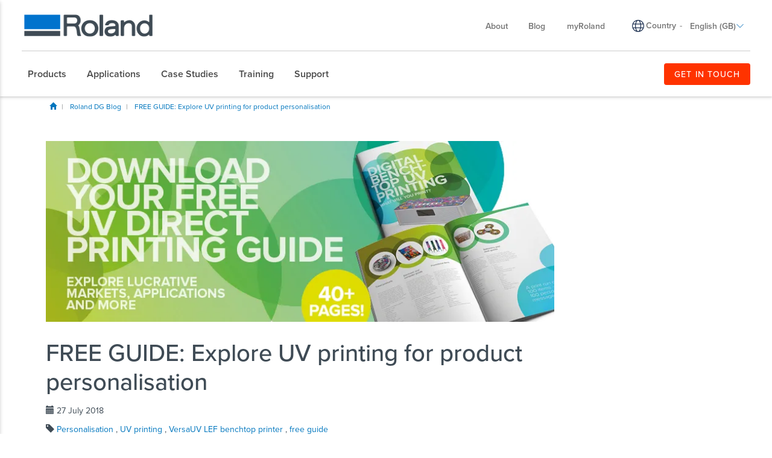

--- FILE ---
content_type: text/html; charset=utf-8
request_url: https://www.rolanddg.eu/en-gb/blog/2019/02/27/free-guide-explore-uv-printing-for-product-personalisation
body_size: 42816
content:


<!DOCTYPE html>
<!--[if IE 8 ]><html lang="en-GB" class="ie ie8"> <![endif]-->
<!--[if (gte IE 9)|!(IE)]><!-->
<html lang="en-GB">
<!--<![endif]-->
<head>
    <style>
        :root {
            --bs-gutter-y: 0px;
            --bs-gutter-x: 12px;
        }
    </style>
    
<meta name="VIcurrentDateTime" content="639048248347988531" />
<meta name="VirtualFolder" content="/" />
<script type="text/javascript" src="/layouts/system/VisitorIdentification.js"></script>

    <link rel="preload" as="style" href="/-/media/roland-emea/files/css/emea.css">
<link rel="preload" as="style" href="/-/media/roland-emea/files/css/homecro/homecro_mod.min.css">
<link rel="preload" as="script" href="/-/media/roland-emea/files/js/emeascripts.min.js">

<!--IP Retrieval Code Start-->
<script type="text/javascript">
    document.addEventListener("DOMContentLoaded",
        function() {
            var ip = getCookie("ip");

            if (ip === "") {
                getJSONP("https://api.ipify.org?format=jsonp&callback=?",
                    function(json) {
                        ip = json.ip;
                        setCookie("ip", json.ip, 365);
                        console.log('IP not found, service called: ' + ip);
                    });
            } else {
                console.log('IP found in cookie: ' + ip);
            }

            window.dataLayer = window.dataLayer || [];

            dataLayer.push({ 'gtm_ip_address': `${ip}` });
        });

    function setCookie(cname, cvalue, exdays) {
        var d = new Date();
        d.setTime(d.getTime() + (exdays * 24 * 60 * 60 * 1000));
        var expires = `expires=${d.toUTCString()}`;
        document.cookie = cname + "=" + cvalue + ";" + expires + ";path=/";
    }

    function getCookie(cname) {
        var name = cname + "=";
        var decodedCookie = decodeURIComponent(document.cookie);
        var ca = decodedCookie.split(';');
        for (var i = 0; i < ca.length; i++) {
            var c = ca[i];
            while (c.charAt(0) === ' ') {
                c = c.substring(1);
            }
            if (c.indexOf(name) === 0) {
                return c.substring(name.length, c.length);
            }
        }
        return "";
    }

    function getJSONP(url, success) {
        var ud = '_' + +new Date,
            script = document.createElement('script'),
            head = document.getElementsByTagName('head')[0] || document.documentElement;

        window[ud] = function(data) {
            head.removeChild(script);
            success && success(data);
        };

        script.src = url.replace('callback=?', 'callback=' + ud);
        head.appendChild(script);
    }
</script>
<!--IP Retrieval Code End-->
<!-- Google Tag Manager -->
<script>(function(w,d,s,l,i){w[l]=w[l]||[];w[l].push({'gtm.start':
new Date().getTime(),event:'gtm.js'});var f=d.getElementsByTagName(s)[0],
j=d.createElement(s),dl=l!='dataLayer'?'&l='+l:'';j.async=true;j.src=
'https://www.googletagmanager.com/gtm.js?id='+i+dl;f.parentNode.insertBefore(j,f);
})(window,document,'script','dataLayer','GTM-P7TZD2G');</script>
<!-- End Google Tag Manager -->
<script type="application/ld+json">
{
	"@context" : "http://schema.org",
	"@type" : "Corporation",
	"name" : "Roland DG UK Ltd",
	"description" : "Award winning, high quality wide format eco-solvent, sublimation and UV roll-to-roll and flatbed printers and printer/cutters, vinyl cutters, engraving technology, 3D prototyping solutions and more.",
	"url" : "https://www.rolanddg.eu/en-gb",
	"logo" : "https://www.rolanddg.eu/-/media/roland-emea/images/global/logos/roland-logo-dark.png",
	"sameAs":
	[
		"https://www.facebook.com/RolandDGEurope",
		"https://www.youtube.com/user/RolandDGB",
		"https://www.instagram.com/rolanddgeurope/", 
		"https://www.linkedin.com/company/rolanddg-emea"
	],
	"address":
	[{
		"@type" : "PostalAddress",
		"streetAddress" : "Griffin House",
		"addressLocality" : "Windmill Road",
		"addressRegion" : "Clevedon, North Somerset",
		"postalCode" : "BS24 7RP"
	}],
	"contactPoint":
	[{
	"@type" : "ContactPoint",
	"telephone" : "(+44)01275 335540",
	"contactType" : "sales"
	}],
	"contactPoint":
	[{
	"@type" : "ContactPoint",
	"telephone" : "(+44)01275 335540",
	"contactType" : "customer service"
	}],
	"contactPoint":
	[{
		"@type" : "ContactPoint",
		"telephone" : "(+44)01275 335540",
		"contactType" : "technical support"
	}],
	"founder":
	[{
		"@type" : "person",
		"name" : "Ikutaro Kakehashi"
}]
}
</script>


<!-- Preload and apply CSS styles -->
<link rel="preload" href="/-/media/roland-emea/files/css/emea.css" as="style" onload="this.onload=null;this.rel='stylesheet'">
<noscript><link rel="stylesheet" href="/-/media/roland-emea/files/css/emea.css"></noscript>

<link rel="preload" href="/-/media/roland-emea/files/css/homecro/homecro_mod.min.css" as="style" onload="this.onload=null;this.rel='stylesheet'">
<noscript><link rel="stylesheet" href="/-/media/roland-emea/files/css/homecro/homecro_mod.min.css"></noscript>

<!-- Preload JavaScript files -->
<link rel="preload" href="/-/media/roland-emea/files/js/emeascripts.min.js" as="script">
    <meta name="viewport" content="width=device-width, initial-scale=1" />
<meta charset="utf-8">
<meta http-equiv="X-UA-Compatible" content="IE=edge" />

<title>FREE GUIDE: Explore UV printing for product personalisation | Roland DG</title>
<meta name="description" content="Whether you&#39;re looking to offer your existing customers something different, diversify to attract new clients or even start a new business, there&#39;s a VersaUV printer for you. We all know that a dose of vitamin D from exposure to the sun&#39;s UV rays is essential for physical wellbeing. Exposure to UV printing can do the same for your business. Download our free guide, Digital Benchtop UV Printing: What Will You Print?, to discover more." />
<meta name="keywords" content="" />
<link rel="canonical" href="https://www.rolanddg.eu/en-gb/blog/free-guide-explore-uv-printing-for-product-personalisation" />


        <link rel="alternate" href="https://www.rolanddg.eu/en/blog/free-guide-explore-uv-printing-for-product-personalisation" hreflang="en" />
        <link rel="alternate" href="https://www.rolanddg.eu/en-gb/blog/free-guide-explore-uv-printing-for-product-personalisation" hreflang="en-GB" />
        <link rel="alternate" href="https://www.rolanddg.eu/es-es/blog/descargue-la-gu&#237;a-uv-gratuita" hreflang="es-ES" />
        <link rel="alternate" href="https://www.rolanddg.eu/en/blog/free-guide-explore-uv-printing-for-product-personalisation" hreflang="x-default" />


<link rel="image_src" href="" />
<meta property="og:title" content="FREE GUIDE: Explore UV printing for product personalisation | Roland DG" />
<meta property="og:description" content="Whether you&#39;re looking to offer your existing customers something different, diversify to attract new clients or even start a new business, there&#39;s a VersaUV printer for you. We all know that a dose of vitamin D from exposure to the sun&#39;s UV rays is essential for physical wellbeing. Exposure to UV printing can do the same for your business. Download our free guide, Digital Benchtop UV Printing: What Will You Print?, to discover more." />
<meta property="og:url" content="https://www.rolanddg.eu/en-gb/blog/free-guide-explore-uv-printing-for-product-personalisation" />
<meta property="og:image" content="" />
<meta property="og:site_name" content="Roland DG Website" />
<meta property="og:type" content="website" />


    <link rel="shortcut icon" href="https://cdn.rolanddg.eu/-/media/roland-emea/images/global/icons/favicon.ico?rev=-1" type="image/x-icon">
<link rel="icon" href="https://cdn.rolanddg.eu/-/media/roland-emea/images/global/icons/favicon_png.png?rev=0bba7c4dc6274445a43251f651ab0e0b" type="image/png">
<link rel="apple-touch-icon-precomposed" sizes="76x76" href="https://cdn.rolanddg.eu/-/media/roland-emea/images/global/icons/ios_76.png?rev=4d161306f7ee4dc7ab7d733502842bf7" >
<link rel="apple-touch-icon-precomposed" sizes="120x120" href="https://cdn.rolanddg.eu/-/media/roland-emea/images/global/icons/ios_120.png?rev=e23eb2a87cda40bd8cc1fb00170438df">
<link rel="apple-touch-icon-precomposed" sizes="152x152" href="https://cdn.rolanddg.eu/-/media/roland-emea/images/global/icons/ios_152.png?rev=715d0d956abe4ef899c32b7f4d724324">
<link rel="apple-touch-icon-precomposed" sizes="180x180" href="https://cdn.rolanddg.eu/-/media/roland-emea/images/global/icons/ios_180.png?rev=6eda492c8783455cbc2f274437304750">
    


    <link rel="preconnect" href="https://code.jquery.com" crossorigin>
    <link rel="preconnect" href="https://cdn.jsdelivr.net" crossorigin>
    <link rel="dns-prefetch" href="//code.jquery.com">
    <link rel="dns-prefetch" href="//cdn.jsdelivr.net">
<link rel="preconnect" href="https://kit.fontawesome.com" crossorigin>
<link rel="dns-prefetch" href="//kit.fontawesome.com">
    <link rel="preconnect" href="https://use.typekit.net" crossorigin>
    <link rel="dns-prefetch" href="//use.typekit.net">
<!-- <link rel="stylesheet" href="https://use.typekit.net/nas3lxy.css"> -->

<link rel="preload" href="https://use.typekit.net/nas3lxy.css" as="style">
<link rel="stylesheet" href="https://use.typekit.net/nas3lxy.css" media="print" onload="this.media='all'">
<noscript><link rel="stylesheet" href="https://use.typekit.net/nas3lxy.css"></noscript>

<style>
@font-face {
      font-display: swap;
}
</style><link href="/bundles/css/vendor?v=SC5sBkH1CF8Su_UK96fCuVXuhdbib9X8W3oMlngjA5w1" rel="stylesheet"/>



<script src="https://kit.fontawesome.com/4141c79c6e.js" crossorigin="anonymous" defer></script>
<noscript><link rel="stylesheet" href="https://kit.fontawesome.com/4141c79c6e.css" crossorigin="anonymous" /></noscript>


    <link rel="preload" href="/bundles/css/local?v=Tgh7wqW-olqt7Gz7FxBkUUJSlzku7buyhCS9rnPVsgk1" as="style" />
    <link rel="stylesheet" href="/bundles/css/local?v=Tgh7wqW-olqt7Gz7FxBkUUJSlzku7buyhCS9rnPVsgk1" media="print" onload="this.onload=null;this.media='all'" />
    <noscript><link rel="stylesheet" href="/bundles/css/local?v=Tgh7wqW-olqt7Gz7FxBkUUJSlzku7buyhCS9rnPVsgk1" /></noscript>


<link rel="preload" href="/bundles/css/vendor-jquery-ui?v=j6dYEFzIKT1H-tqfA_KZlPs1HeNV8obVy5i4SoZqsmE1" as="style" />
<link rel="stylesheet" href="/bundles/css/vendor-jquery-ui?v=j6dYEFzIKT1H-tqfA_KZlPs1HeNV8obVy5i4SoZqsmE1" media="print" onload="this.onload=null;this.media='all'" />
<noscript><link rel="stylesheet" href="/bundles/css/vendor-jquery-ui?v=j6dYEFzIKT1H-tqfA_KZlPs1HeNV8obVy5i4SoZqsmE1" /></noscript>


<script src="//code.jquery.com/jquery-3.7.1.min.js"></script>
<script>(window.jQuery)||document.write('<script src="/bundles/js/vendor-jquery"><\/script>');</script>
<script src="//code.jquery.com/ui/1.12.1/jquery-ui.min.js" defer></script>
<script>(window.jQuery.ui)||document.write('<script src="/bundles/js/vendor-jquery-ui"><\/script>');</script>
<script src="//cdn.jsdelivr.net/npm/bootstrap@5.0.2/dist/js/bootstrap.bundle.min.js"></script>
<script>(window.bootstrap)||document.write('<script src="/bundles/js/vendor-bootstrap"><\/script>');</script>
<script src="/bundles/js/vendor?v=VwO4d6nS3B2T7CyvSmyugLnteEnifz6_De3X08EIKgg1"></script>
<script src="/bundles/js/local?v=x3VCzh0WhyrWWsvxxJ_s477Xk01_ZDz2gizA_e0pQe01" defer></script>




    
</head>
<body data-template="Blog Post">
    <!-- Google Tag Manager (noscript) -->
<noscript><iframe src="https://www.googletagmanager.com/ns.html?id=GTM-P7TZD2G"
height="0" width="0" style="display:none;visibility:hidden"></iframe></noscript>
<!-- End Google Tag Manager (noscript) -->
</script>
    <header class="rd rd-header ">
        <nav class="nav__utility">
        <div class="container-fluid">
            <div class="nav__utility-wrapper">
                <!-- device only -->
                <button class="nav-toggler clickable--reset">
                    <span class="nav-toggler__icon"></span>
                </button>

                <div class="nav__utility-brand">
<a href="https://www.rolanddg.eu/en-gb/"><img src="https://cdn.rolanddg.eu/-/media/roland-dg/images/navigation-redesign/roland-logo.png?h=41&amp;iar=0&amp;w=285&amp;rev=93634d77fe6f46ed8fbb9a8db6276e54&amp;hash=782CD4F94BCD84D3420FBBE5B80A8E35" class="img-responsive" alt="Roland DGA" width="285" height="41" loading="lazy" /></a>                </div>
                <div class="nav__utility-menus">

                    
                            <div class="rd-dropdown rd-dropdown--hover-intent nav__utility-menus-item desktop-only" role="menu">
                                <button class="rd-dropdown__trigger link--pill">
                                    About
                                    <span class="rd-dropdown__trigger-icon"></span>
                                </button>
                                <div class="rd-dropdown__menu">
                                        <p class="col-section-heading">

</p>
                                            <div class="multi-col-display">
                                                    <div class="col">
                                                            <div class="col-section">
                                                                <ul>
                                                                        <li>
                                                                            

<a class="no-thumbnail" href="https://www.rolanddg.eu/en-gb/company">About Roland DG</a>
                                                                        </li>
                                                                        <li>
                                                                            

<a class="no-thumbnail" href="https://www.rolanddg.eu/en-gb/company/contact-us">Contact us</a>
                                                                        </li>
                                                                        <li>
                                                                            

<a class="no-thumbnail" href="https://www.rolanddg.eu/en-gb/company/careers">Careers</a>
                                                                        </li>
                                                                        <li>
                                                                            

<a class="no-thumbnail" href="https://www.rolanddg.eu/en-gb/company/contact-us#internationalpartners">International Partners</a>
                                                                        </li>
                                                                </ul>
                                                            </div>
                                                    </div>
                                                    <div class="col">
                                                            <div class="col-section">
                                                                <ul>
                                                                        <li>
                                                                            

<a class="no-thumbnail" href="https://www.rolanddg.eu/en-gb/company/events">Events</a>
                                                                        </li>
                                                                        <li>
                                                                            

<a class="no-thumbnail" href="https://www.rolanddg.eu/en-gb/company/pressroom">Pressroom</a>
                                                                        </li>
                                                                        <li>
                                                                            

<a class="no-thumbnail" href="https://www.rolanddg.eu/en-gb/newsletters">Newsletter</a>
                                                                        </li>
                                                                </ul>
                                                            </div>
                                                    </div>
                                            </div>
                                </div>
                            </div>


<a class="tablet-and-below  nav__utility-menus-item link--pill desktop-only no-thumbnail" href="https://www.rolanddg.eu/en-gb/company">About</a>

<a class="nav__utility-menus-item link--pill desktop-only no-thumbnail" href="https://www.rolanddg.eu/en-gb/blog">Blog</a>

<a class="nav__utility-menus-item link--pill desktop-only no-thumbnail" target="_blank" rel="noopener noreferrer" href="https://my.rolanddg.eu/">myRoland</a>                                <div class="nav__utility-lang-selector desktop-only region-selector-wrapper">
                                    

<span class="flag flag-"></span>

    <img src="https://cdn.rolanddg.eu/-/media/roland-dg/images/navigation-redesign/regionselectorglobe.svg?rev=0cbb746a2d854b79adbed8e1f1e16881&amp;hash=4FCC047CBD5C2CE64BBA2FBE5AD844DD" alt="language icon" />

<a href="https://www.rolanddg.eu/en-gb/regions" title="Change country" >Country</a>
    <span class="language-separator">-</span>


<div class="rd-dropdown" role="menu">
        <button class="rd-dropdown__trigger link--pill">
            English (GB)
            <span class="rd-dropdown__trigger-icon"></span>
        </button>
        <div class="rd-dropdown__menu">
            <ul>
                    <li role="menuitem" id="lan-af584191-45c9-4201-8740-5409f4cf8bdd">
                        <a href="https://www.rolanddg.eu/en/blog/free-guide-explore-uv-printing-for-product-personalisation">
                            English
                        </a>
                    </li>
                    <li role="menuitem" id="lan-a6994328-3957-4c45-ad56-db96f608f44e">
                        <a href="https://www.rolanddg.eu/en-em/blog/free-guide-explore-uv-printing-for-product-personalisation">
                            English (EM)
                        </a>
                    </li>
                    <li role="menuitem" id="lan-47561d54-f512-4a95-b38c-7227206003a8">
                        <a href="https://www.rolanddg.eu/es-es/blog/descargue-la-gu&#237;a-uv-gratuita">
                            Espa&#241;ol
                        </a>
                    </li>
            </ul>
        </div>
</div>
                                </div>


<a class="tablet-and-below btn btn--orange nav__utility-menus-item link--pill desktop-only no-thumbnail" href="https://www.rolanddg.eu/en-gb/company/contact-us">GET IN TOUCH</a>
                    


<a class="tablet-and-below  nav--icon" href="https://www.rolanddg.eu/en-gb/company/contact-us"><img src="https://cdn.rolanddg.eu/-/media/roland-dg/images/navigation-redesign/bsicon_geoaltfill.png?h=23&amp;iar=0&amp;w=17&amp;rev=f009f56760db4f399cf1a6a6397c87cd&amp;hash=0CE0E02D8DB88822954C9D2CCEE6015E" class="img-responsive" alt="icon geo" width="17" height="23" loading="lazy" /></a>                </div>
            </div>
        </div>
    </nav>

    <nav class="nav__main">
    <div class="container-fluid">
        <div class="nav__main-wrapper">
                <ul class="nav__main-menus" role="menubar">
                            <li class="nav__main-menus-item ">
                                <div class="rd-dropdown rd-dropdown--hover-intent rd-dropdown--mega" role="menu">
                                    <button class="rd-dropdown__trigger link--pill">
                                        

            <span>Products</span>

                                        <span class="rd-dropdown__trigger-icon"></span>
                                    </button>

                                    <div class="rd-dropdown__menu ">
                                            <!-- LVL N -->
                                            <div class="rd-dropdown__menu-lvl">
                                                        <!-- rd-dropdown__menu-lvl__toggle-section -->
                                                        <ul class="" data-parent="">
                                                                    <li role="menuitem">
                                                                        

<a class="btn btn--orange no-thumbnail" href="https://www.rolanddg.eu/en-gb/products">HELP ME CHOOSE</a>
                                                                    </li>
                                                                    <li role="menuitem" class="rd-dropdown__menuitem" id="{54A7A719-D9A3-4E9F-B9A2-0E68B0974B7D}">
                                                                        <button class="clickable--reset mm-toggler ">By Type</button>
                                                                    </li>
                                                                    <li role="menuitem" class="rd-dropdown__menuitem" id="{EAF246B0-29AA-453F-85ED-90BE12AB26EC}">
                                                                        <button class="clickable--reset mm-toggler ">By Brand</button>
                                                                    </li>
                                                                    <li role="menuitem" class="rd-dropdown__menuitem" id="{22A4F31F-C2C8-4202-9754-117B05EE72AA}">
                                                                        <button class="clickable--reset mm-toggler ">New Products</button>
                                                                    </li>
                                                                    <li role="menuitem">
                                                                        


                                                                    </li>
                                                        </ul>
                                            </div>
                                            <!-- LVL N -->
                                            <div class="rd-dropdown__menu-lvl">
                                                        <!-- rd-dropdown__menu-lvl__toggle-section -->
                                                        <ul class="rd-dropdown__menu-lvl__toggle-section" data-parent="{54A7A719-D9A3-4E9F-B9A2-0E68B0974B7D}">
                                                                    <li role="menuitem" class="rd-dropdown__menuitem" id="{88A9ADDC-6710-446D-8211-3D9611CC53A2}">
                                                                        <button class="clickable--reset mm-toggler ">Printers</button>
                                                                    </li>
                                                                    <li role="menuitem" class="rd-dropdown__menuitem" id="{F7DA7A52-8F60-4554-B92B-65A1C306843A}">
                                                                        <button class="clickable--reset mm-toggler ">Cutters</button>
                                                                    </li>
                                                                    <li role="menuitem" class="rd-dropdown__menuitem" id="{979913B6-D774-4344-9E92-0961D9E8CC9F}">
                                                                        <button class="clickable--reset mm-toggler ">Engravers and Decorators</button>
                                                                    </li>
                                                                    <li role="menuitem" class="rd-dropdown__menuitem" id="{C773C821-AAF3-45D4-B6B7-140AC7ECA87F}">
                                                                        <button class="clickable--reset mm-toggler ">Milling and 3D Printing</button>
                                                                    </li>
                                                                    <li role="menuitem" class="rd-dropdown__menuitem" id="{8783D331-0B93-4091-B376-AD560B36ECDB}">
                                                                        <button class="clickable--reset mm-toggler ">Dental Solutions</button>
                                                                    </li>
                                                                    <li role="menuitem" class="rd-dropdown__menuitem" id="{611ABD02-20BC-4B54-99D4-FF60E415F97C}">
                                                                        <button class="clickable--reset mm-toggler ">Software</button>
                                                                    </li>
                                                                    <li role="menuitem">
                                                                        

<a class="bold no-thumbnail" href="https://www.rolanddg.eu/en-gb/products/inks">Inks</a>
                                                                    </li>
                                                        </ul>
                                                        <div class="multi-col-display rd-dropdown__menu-lvl__toggle-section " data-parent="{EAF246B0-29AA-453F-85ED-90BE12AB26EC}">

                                                                                                                            <div class="col">
                                                                    <div class="col-section">
                                                                        <ul>
                                                                                <li>
                                                                                    

        <div class="d-block no-thumbnail">
                    </div>

                                                                                </li>
                                                                                <li>
                                                                                    

<a class="has-subtitle no-thumbnail" href="https://www.rolanddg.eu/en-gb/products/printers/truevis">            <span class="nav__title">TrueVIS</span>
            <span class="nav__subtitle">Wide-Format Printers</span>
</a>
                                                                                </li>
                                                                                <li>
                                                                                    

<a class="has-subtitle no-thumbnail" href="https://www.rolanddg.eu/en-gb/products/printers/versastudio">            <span class="nav__title">VersaSTUDIO</span>
            <span class="nav__subtitle">Compact Digital Fabrication</span>
</a>
                                                                                </li>
                                                                                <li>
                                                                                    

<a class="has-subtitle no-thumbnail" href="https://www.rolanddg.eu/en-gb/products/printers/versaobject">            <span class="nav__title">VersaOBJECT</span>
            <span class="nav__subtitle">Direct-to-Object Printers</span>
</a>
                                                                                </li>
                                                                        </ul>
                                                                    </div>
                                                                </div>
                                                                                                                    </div>
                                                        <div class="multi-col-display rd-dropdown__menu-lvl__toggle-section " data-parent="{22A4F31F-C2C8-4202-9754-117B05EE72AA}">

                                                                                                                                <div class="col">
                                                                                <div class="col-section">
                                                                                    <ul>
                                                                                            <li id="menu_da640">
                                                                                                

<a class="cta-grid has-subtitle" href="https://www.rolanddg.eu/en-gb/products/printers/da-640"><img src="https://cdn.rolanddg.eu/-/media/roland-dg/images/navigation-redesign/products/printers/dimense/da-640.png?h=55&amp;iar=0&amp;w=100&amp;rev=9913988d093449bc83d06af8ce18ed91&amp;hash=B1F06FEF393495D37F137154258382D1" class="img-responsive" alt="DIMENSE DA-640" width="100" height="55" loading="lazy" />            <span class="nav__title">DIMENSE</span>
            <span class="nav__subtitle">DA-640</span>
</a>
                                                                                            </li>
                                                                                            <li id="menu_versaworks7">
                                                                                                

<a class="cta-grid has-subtitle" href="https://www.rolanddg.eu/en-gb/products/software/versaworks-7"><img src="https://cdn.rolanddg.eu/-/media/roland-dg/images/navigation-redesign/products/software/versaworks7.png?h=55&amp;iar=0&amp;w=100&amp;rev=5409aaab5f99434e8de74f0cf38a0241&amp;hash=188AFAB9821943130AB65340D64EF4E3" class="img-responsive" alt="VersaWorks 7" width="100" height="55" loading="lazy" />            <span class="nav__title">Software</span>
            <span class="nav__subtitle">VersaWorks 7</span>
</a>
                                                                                            </li>
                                                                                            <li id="menu_versastudiobd12">
                                                                                                

<a class="cta-grid has-subtitle" href="https://www.rolanddg.eu/en-gb/products/printers/versastudio-bd-series"><img src="https://cdn.rolanddg.eu/-/media/roland-dg/images/navigation-redesign/products/printers/uvflatbedprinters/bd-8.png?h=55&amp;iar=0&amp;w=100&amp;rev=d0f8bb5c0039403fb559cc2b4ee85531&amp;hash=D5A24A82AEBFD04A6F7E052503747142" class="img-responsive" alt="VersaSTUDIO BD-8" width="100" height="55" loading="lazy" />            <span class="nav__title">VersaSTUDIO</span>
            <span class="nav__subtitle">BD-12</span>
</a>
                                                                                            </li>
                                                                                            <li id="menu_versastudiobn230">
                                                                                                

<a class="cta-grid has-subtitle" href="https://www.rolanddg.eu/en-gb/products/printers/versastudio-bn2-series-printer-cutter"><img src="https://cdn.rolanddg.eu/-/media/roland-dg/images/navigation-redesign/products/printers/ecosolprintercutters/versastudio-bn2-series.png?h=55&amp;iar=0&amp;w=100&amp;rev=eb063bc39aab493f86574e8b98fa0d24&amp;hash=5662E567E23374B76CE5177CA1BE35F6" class="img-responsive" alt="VersaSTUDIO BN2 Series" width="100" height="55" loading="lazy" />            <span class="nav__title">VersaSTUDIO </span>
            <span class="nav__subtitle">BN2-30</span>
</a>
                                                                                            </li>
                                                                                            <li id="menu_truevisxg640">
                                                                                                

<a class="cta-grid has-subtitle" href="https://www.rolanddg.eu/en-gb/products/printers/truevis-xg-640"><img src="https://cdn.rolanddg.eu/-/media/roland-dg/images/navigation-redesign/products/printers/ecosolprintercutters/truevis-xg-640.png?h=55&amp;iar=0&amp;w=100&amp;rev=1471b8610d0e4af191524e132a33693b&amp;hash=8C3731A34EFC0368BABFD375460F73E8" class="img-responsive" alt="TrueVIS XG-640" width="100" height="55" loading="lazy" />            <span class="nav__title">TrueVIS</span>
            <span class="nav__subtitle">XG-640</span>
</a>
                                                                                            </li>
                                                                                    </ul>
                                                                                </div>
                                                                    </div>
                                                                    <div class="col">
                                                                                <div class="col-section">
                                                                                    <ul>
                                                                                            <li id="menu_truevisxp640">
                                                                                                

<a class="cta-grid has-subtitle" href="https://www.rolanddg.eu/en-gb/products/printers/truevis-xp-640"><img src="https://cdn.rolanddg.eu/-/media/roland-dg/images/navigation-redesign/products/printers/ecosolprinters/truevis-xp-640.png?h=55&amp;iar=0&amp;w=100&amp;rev=fcf77892f5af48bcb569f40f85e321b0&amp;hash=501E953823AD81F56FF4459C7AE1AFC5" class="img-responsive" alt="TrueVIS XP-640" width="100" height="55" loading="lazy" />            <span class="nav__title">TrueVIS</span>
            <span class="nav__subtitle">XP-640</span>
</a>
                                                                                            </li>
                                                                                            <li id="menu_versaobjectmo180">
                                                                                                

<a class="cta-grid has-subtitle" href="https://www.rolanddg.eu/en-gb/products/printers/versaobject-mo-series"><img src="https://cdn.rolanddg.eu/-/media/roland-dg/images/navigation-redesign/products/printers/uvflatbedprinters/mo180.png?h=55&amp;iar=0&amp;w=100&amp;rev=c736296dc83b4874bcab49bc9116eeba&amp;hash=E9B2D39901B1DF1882AC5F0BBDCE3B75" class="img-responsive" alt="MO-180" width="100" height="55" loading="lazy" />            <span class="nav__title">VersaOBJECT</span>
            <span class="nav__subtitle">MO-180</span>
</a>
                                                                                            </li>
                                                                                            <li id="menu_versastudioby20">
                                                                                                

<a class="cta-grid has-subtitle" href="https://www.rolanddg.eu/en-gb/products/printers/versastudio-by-20"><img src="https://cdn.rolanddg.eu/-/media/roland-dg/images/navigation-redesign/products/printers/textile/versastudio-by20.png?h=55&amp;iar=0&amp;w=100&amp;rev=ebb0f7f7948142f28372a536216f340e&amp;hash=E977DA4FBA620EC1938D3280DB294552" class="img-responsive" alt="VersaSTUDIO BY-20" width="100" height="55" loading="lazy" />            <span class="nav__title">VersaSTUDIO </span>
            <span class="nav__subtitle">BY-20</span>
</a>
                                                                                            </li>
                                                                                            <li id="menu_powder3dprinter">
                                                                                                

<a class="cta-grid has-subtitle" href="https://www.rolanddg.eu/en-gb/products/3d/powder-3d-printer"><img src="https://cdn.rolanddg.eu/-/media/roland-dg/images/navigation-redesign/products/3d/pb600.png?h=55&amp;iar=0&amp;w=100&amp;rev=9f47fee5d9ff4cb48b9132d4ebc2fff8&amp;hash=6AD0BF5C5BD8FEBD216421C3EEF7C859" class="img-responsive" alt="PB-600" width="100" height="55" loading="lazy" />            <span class="nav__title">Powder 3D Printer</span>
            <span class="nav__subtitle">PB-600 / PB-400</span>
</a>
                                                                                            </li>
                                                                                            <li id="menu_ty300">
                                                                                                

<a class="cta-grid has-subtitle" href="https://www.rolanddg.eu/en-gb/products/printers/ty-300"><img src="https://cdn.rolanddg.eu/-/media/roland-dg/images/navigation-redesign/products/printers/dtf/ty300.png?h=55&amp;iar=0&amp;w=100&amp;rev=5d71172fff2d4c4cab0d506c86f13bd3&amp;hash=8B4BC1B1AE0794B19F7D30BB50C4405A" class="img-responsive" alt="TY-300" width="100" height="55" loading="lazy" />            <span class="nav__title">Direct-to-Film</span>
            <span class="nav__subtitle">TY-300</span>
</a>
                                                                                            </li>
                                                                                    </ul>
                                                                                </div>
                                                                    </div>
                                                                                                                    </div>
                                            </div>
                                            <!-- LVL N -->
                                            <div class="rd-dropdown__menu-lvl">
                                                        <div class="multi-col-display rd-dropdown__menu-lvl__toggle-section " data-parent="{88A9ADDC-6710-446D-8211-3D9611CC53A2}">

                                                                                                                                <div class="col">
                                                                                <div class="col-section">
                                                                                    <ul>
                                                                                            <li id="menu_ecosolventprintersandcutterstitle">
                                                                                                

<a class="col-section-heading no-thumbnail" href="https://www.rolanddg.eu/en-gb/products/printers/eco-solvent">            <span class="nav__title">Eco-Solvent Printer/Cutters</span>
</a>
                                                                                            </li>
                                                                                            <li id="menu_truevisxg640">
                                                                                                

<a class="cta-grid has-subtitle" href="https://www.rolanddg.eu/en-gb/products/printers/truevis-xg-640"><img src="https://cdn.rolanddg.eu/-/media/roland-dg/images/navigation-redesign/products/printers/ecosolprintercutters/truevis-xg-640.png?h=55&amp;iar=0&amp;w=100&amp;rev=1471b8610d0e4af191524e132a33693b&amp;hash=8C3731A34EFC0368BABFD375460F73E8" class="img-responsive" alt="TrueVIS XG-640" width="100" height="55" loading="lazy" />            <span class="nav__title">TrueVIS </span>
            <span class="nav__subtitle">XG-640</span>
</a>
                                                                                            </li>
                                                                                            <li id="menu_truevisvg3series">
                                                                                                

<a class="cta-grid has-subtitle" href="https://www.rolanddg.eu/en-gb/products/printers/truevis-vg3-series-printer-cutter"><img src="https://cdn.rolanddg.eu/-/media/roland-dg/images/navigation-redesign/products/printers/ecosolprintercutters/truevis-vg3-series.png?h=55&amp;iar=0&amp;w=100&amp;rev=ff77d491fc244aee82ce27195e04edf6&amp;hash=2021B2395F4F76E7E5025331F6D7E732" class="img-responsive" alt="VG3" width="100" height="55" loading="lazy" />            <span class="nav__title">TrueVIS </span>
            <span class="nav__subtitle">VG3  Series</span>
</a>
                                                                                            </li>
                                                                                            <li id="menu_truevissg3series">
                                                                                                

<a class="cta-grid has-subtitle" href="https://www.rolanddg.eu/en-gb/products/printers/truevis-sg3-series-printer-cutter"><img src="https://cdn.rolanddg.eu/-/media/roland-dg/images/navigation-redesign/products/printers/ecosolprintercutters/truevis-sg3-series.png?h=55&amp;iar=0&amp;w=100&amp;rev=a89d257bb7c44633905b4d33c74f5c80&amp;hash=4C38D1BAA0CF038BB55CB9E08951B55B" class="img-responsive" alt="SG3" width="100" height="55" loading="lazy" />            <span class="nav__title">TrueVIS </span>
            <span class="nav__subtitle">SG3 Series</span>
</a>
                                                                                            </li>
                                                                                            <li id="menu_versastudiobn2series">
                                                                                                

<a class="cta-grid has-subtitle" href="https://www.rolanddg.eu/en-gb/products/printers/versastudio-bn2-series-printer-cutter"><img src="https://cdn.rolanddg.eu/-/media/roland-dg/images/navigation-redesign/products/printers/ecosolprintercutters/versastudio-bn2-series.png?h=55&amp;iar=0&amp;w=100&amp;rev=eb063bc39aab493f86574e8b98fa0d24&amp;hash=5662E567E23374B76CE5177CA1BE35F6" class="img-responsive" alt="VersaSTUDIO BN2 Series" width="100" height="55" loading="lazy" />            <span class="nav__title">VersaSTUDIO </span>
            <span class="nav__subtitle">BN2 Series</span>
</a>
                                                                                            </li>
                                                                                    </ul>
                                                                                </div>
                                                                                <div class="col-section">
                                                                                    <ul>
                                                                                            <li id="menu_ecosolventprinterstitle">
                                                                                                

<a class="no-thumbnail" href="https://www.rolanddg.eu/en-gb/products/printers/eco-solvent">            <span class="nav__title">Eco-Solvent Printers</span>
</a>
                                                                                            </li>
                                                                                            <li id="menu_dgexpresserseries">
                                                                                                

        <div class="d-block no-thumbnail">
                    </div>

                                                                                            </li>
                                                                                            <li id="menu_truevisxp640">
                                                                                                

<a class="cta-grid has-subtitle" href="https://www.rolanddg.eu/en-gb/products/printers/truevis-xp-640"><img src="https://cdn.rolanddg.eu/-/media/roland-dg/images/navigation-redesign/products/printers/ecosolprinters/truevis-xp-640.png?h=55&amp;iar=0&amp;w=100&amp;rev=fcf77892f5af48bcb569f40f85e321b0&amp;hash=501E953823AD81F56FF4459C7AE1AFC5" class="img-responsive" alt="TrueVIS XP-640" width="100" height="55" loading="lazy" />            <span class="nav__title">TrueVIS</span>
            <span class="nav__subtitle">XP-640</span>
</a>
                                                                                            </li>
                                                                                    </ul>
                                                                                </div>
                                                                                <div class="col-section">
                                                                                    <ul>
                                                                                            <li id="menu_latexprinterstitle">
                                                                                                

<a class="col-section-heading no-thumbnail" href="https://www.rolanddg.eu/en-gb/products/printers/water-based-latex-printers">            <span class="nav__title">Latex Printers</span>
</a>
                                                                                            </li>
                                                                                            <li id="menu_truevisap640">
                                                                                                

<a class="cta-grid has-subtitle" href="https://www.rolanddg.eu/en-gb/products/printers/truevis-ap-640-latex-printer"><img src="https://cdn.rolanddg.eu/-/media/roland-dg/images/navigation-redesign/products/printers/resin/ap-640.png?h=55&amp;iar=0&amp;w=100&amp;rev=78f38746d0e947c5b916e4cdb326d7f6&amp;hash=33CF69DB1AA33E2E72900B6279FECBCE" class="img-responsive" alt="AP-640" width="100" height="55" loading="lazy" />            <span class="nav__title">TrueVIS </span>
            <span class="nav__subtitle">AP-640</span>
</a>
                                                                                            </li>
                                                                                    </ul>
                                                                                </div>
                                                                    </div>
                                                                    <div class="col">
                                                                                <div class="col-section">
                                                                                    <ul>
                                                                                            <li id="menu_uvprinterscutters">
                                                                                                

<a class="col-section-heading no-thumbnail" href="https://www.rolanddg.eu/en-gb/products/printers/uv-printers-and-printer-cutters">            <span class="nav__title">UV Printer/Cutters</span>
</a>
                                                                                            </li>
                                                                                            <li id="menu_dgxpressugseries">
                                                                                                

        <div class="d-block no-thumbnail">
                    </div>

                                                                                            </li>
                                                                                            <li id="menu_truevislgseries">
                                                                                                

<a class="cta-grid has-subtitle" href="https://www.rolanddg.eu/en-gb/products/printers/truevis-lg-mg-series-uv-printer-cutter"><img src="https://cdn.rolanddg.eu/-/media/roland-dg/images/navigation-redesign/products/printers/uvprintercutters/lg-series.png?h=55&amp;iar=0&amp;w=100&amp;rev=b2ecf75198b6451ab5b5c182d7cd1aa9&amp;hash=6286A569C9124A602C9FC76369D08760" class="img-responsive" alt="LG Series" width="100" height="55" loading="lazy" />            <span class="nav__title">TrueVIS</span>
            <span class="nav__subtitle">LG/MG Series</span>
</a>
                                                                                            </li>
                                                                                    </ul>
                                                                                </div>
                                                                                <div class="col-section">
                                                                                    <ul>
                                                                                            <li id="menu_uvprinterstitle">
                                                                                                

<a class="col-section-heading no-thumbnail" href="https://www.rolanddg.eu/en-gb/products/printers/uv-printers-and-printer-cutters">            <span class="nav__title">UV Flatbed Printers</span>
</a>
                                                                                            </li>
                                                                                            <li id="menu_versastudiobdseries">
                                                                                                

<a class="cta-grid has-subtitle" href="https://www.rolanddg.eu/en-gb/products/printers/versastudio-bd-series"><img src="https://cdn.rolanddg.eu/-/media/roland-dg/images/navigation-redesign/products/printers/uvflatbedprinters/bd-8.png?h=55&amp;iar=0&amp;w=100&amp;rev=d0f8bb5c0039403fb559cc2b4ee85531&amp;hash=D5A24A82AEBFD04A6F7E052503747142" class="img-responsive" alt="VersaSTUDIO BD-8" width="100" height="55" loading="lazy" />            <span class="nav__title">VersaSTUDIO</span>
            <span class="nav__subtitle">BD Series</span>
</a>
                                                                                            </li>
                                                                                            <li id="menu_versaobjectmoseries">
                                                                                                

<a class="cta-grid has-subtitle" href="https://www.rolanddg.eu/en-gb/products/printers/versaobject-mo-series"><img src="https://cdn.rolanddg.eu/-/media/roland-dg/images/navigation-redesign/products/printers/uvflatbedprinters/mo180.png?h=55&amp;iar=0&amp;w=100&amp;rev=c736296dc83b4874bcab49bc9116eeba&amp;hash=E9B2D39901B1DF1882AC5F0BBDCE3B75" class="img-responsive" alt="MO-180" width="100" height="55" loading="lazy" />            <span class="nav__title">VersaOBJECT</span>
            <span class="nav__subtitle">MO Series</span>
</a>
                                                                                            </li>
                                                                                            <li id="menu_versaobjectcoiseries">
                                                                                                

<a class="cta-grid has-subtitle" href="https://www.rolanddg.eu/en-gb/products/printers/versaobject-lo-coi-series-flatbed-uv-printer"><img src="https://cdn.rolanddg.eu/-/media/roland-dg/images/navigation-redesign/products/printers/uvflatbedprinters/versaobject-lo-coi-series.png?h=55&amp;iar=0&amp;w=100&amp;rev=e9da267054c44ce99785a0eff57df265&amp;hash=71135189140E6BFF1F361A26D3F2A226" class="img-responsive" alt="VersaOBJECT LO COi series" width="100" height="55" loading="lazy" />            <span class="nav__title">VersaOBJECT</span>
            <span class="nav__subtitle">LO/CO-i Series</span>
</a>
                                                                                            </li>
                                                                                            <li id="menu_eu1000mf">
                                                                                                

<a class="semibold cta-grid" href="https://www.rolanddg.eu/en-gb/products/printers/eu-1000mf-uv-flatbed-printer"><img src="https://cdn.rolanddg.eu/-/media/roland-dg/images/navigation-redesign/products/printers/uvflatbedprinters/eu-1000mf.png?h=55&amp;iar=0&amp;w=100&amp;rev=3143d3d6df724ad69630c2e038d24f8f&amp;hash=9CC58D578FB52F5928B4B6EF454DD2B6" class="img-responsive" alt="EU-1000MF" width="100" height="55" loading="lazy" />            <span class="nav__title">EU-1000MF</span>
</a>
                                                                                            </li>
                                                                                    </ul>
                                                                                </div>
                                                                                <div class="col-section">
                                                                                    <ul>
                                                                                            <li id="menu_uvindustrialtitle">
                                                                                                

        <div class="d-block no-thumbnail">
                <span class="nav__title">UV Industrial Direct-to-cylinder Printer</span>
                    </div>

                                                                                            </li>
                                                                                            <li id="menu_lsincperiseries">
                                                                                                

<a class="cta-grid has-subtitle" href="https://www.rolanddg.eu/en-gb/products/printers/lsinc-peri-series"><img src="https://cdn.rolanddg.eu/-/media/roland-dg/images/navigation-redesign/products/printers/uvindustrial/periq360.png?h=55&amp;iar=0&amp;w=100&amp;rev=35087f2938ec425a85bdf9fd4503e213&amp;hash=A71BB7D291A6F958C2BC2B4BDA4340C7" class="img-responsive" alt="LSINC PeriQ360" width="100" height="55" loading="lazy" />            <span class="nav__title">LSINC</span>
            <span class="nav__subtitle">Peri Series</span>
</a>
                                                                                            </li>
                                                                                    </ul>
                                                                                </div>
                                                                    </div>
                                                                    <div class="col">
                                                                                <div class="col-section">
                                                                                    <ul>
                                                                                            <li id="menu_textureprinters">
                                                                                                

<a class="col-section-heading no-thumbnail" href="https://www.rolanddg.eu/en-gb/products/printers">            <span class="nav__title">Dimensional Surface Printer</span>
</a>
                                                                                            </li>
                                                                                            <li id="menu_da640">
                                                                                                

<a class="cta-grid has-subtitle" href="https://www.rolanddg.eu/en-gb/products/printers/da-640"><img src="https://cdn.rolanddg.eu/-/media/roland-dg/images/navigation-redesign/products/printers/dimensional-surface-printer/da-640.png?h=55&amp;iar=0&amp;w=100&amp;rev=2f5cc34b99ef43ef86cbc6f63156f087&amp;hash=266EF3529274DF455D426707ED6E690B" class="img-responsive" alt="DIMENSE DA-640" width="100" height="55" loading="lazy" />            <span class="nav__title">DIMENSE</span>
            <span class="nav__subtitle">DA-640</span>
</a>
                                                                                            </li>
                                                                                            <li id="menu_dimensors">
                                                                                                

<a class="cta-grid has-subtitle" href="https://www.rolanddg.eu/en-gb/products/printers/dimensor-s-printer"><img src="https://cdn.rolanddg.eu/-/media/roland-dg/images/navigation-redesign/products/printers/dimense/dimenseor-s.png?h=55&amp;iar=0&amp;w=100&amp;rev=db0140666c594c6ebf5178377f2e1765&amp;hash=D8AA4BF0105C30DC07519790414BC34B" class="img-responsive" alt="" width="100" height="55" loading="lazy" />            <span class="nav__title">DIMENSE</span>
            <span class="nav__subtitle">Dimensor S</span>
</a>
                                                                                            </li>
                                                                                    </ul>
                                                                                </div>
                                                                                <div class="col-section">
                                                                                    <ul>
                                                                                            <li id="menu_directtofilmdtfprinters">
                                                                                                

<a class="col-section-heading no-thumbnail" href="https://www.rolanddg.eu/en-gb/products/printers/direct-to-film-dtf">            <span class="nav__title">Direct-to-Film</span>
</a>
                                                                                            </li>
                                                                                            <li id="menu_ty300">
                                                                                                

<a class="semibold cta-grid" href="https://www.rolanddg.eu/en-gb/products/printers/ty-300"><img src="https://cdn.rolanddg.eu/-/media/roland-dg/images/products/printers/ty-300/thumbnails/ty300-nav-icon.webp?h=56&amp;iar=0&amp;w=101&amp;rev=a5337017ce9e4994b2aeb20e69097a82&amp;hash=8F9A7C021DA23340B483C27C4B8BAA8A" class="img-responsive" alt="TY-300 nav icon" width="101" height="56" loading="lazy" />            <span class="nav__title">TY-300</span>
</a>
                                                                                            </li>
                                                                                            <li id="menu_versastudioby20">
                                                                                                

<a class="cta-grid has-subtitle" href="https://www.rolanddg.eu/en-gb/products/printers/versastudio-by-20"><img src="https://cdn.rolanddg.eu/-/media/roland-dg/images/navigation-redesign/products/printers/textile/versastudio-by20.png?h=55&amp;iar=0&amp;w=100&amp;rev=ebb0f7f7948142f28372a536216f340e&amp;hash=E977DA4FBA620EC1938D3280DB294552" class="img-responsive" alt="VersaSTUDIO BY-20" width="100" height="55" loading="lazy" />            <span class="nav__title">VersaSTUDIO </span>
            <span class="nav__subtitle">BY-20</span>
</a>
                                                                                            </li>
                                                                                    </ul>
                                                                                </div>
                                                                    </div>
                                                                                                                    </div>
                                                        <div class="multi-col-display rd-dropdown__menu-lvl__toggle-section " data-parent="{F7DA7A52-8F60-4554-B92B-65A1C306843A}">

                                                                                                                            <div class="col">
                                                                    <div class="col-section">
                                                                        <ul>
                                                                                <li>
                                                                                    

<a class="col-section-heading no-thumbnail" href="https://www.rolanddg.eu/en-gb/products/vinyl-cutters">            <span class="nav__title">Wide-Format Cutters</span>
</a>
                                                                                </li>
                                                                                <li>
                                                                                    

<a class="cta-grid has-subtitle" href="https://www.rolanddg.eu/en-gb/products/vinyl-cutters/camm-1-gr2-large-format-cutters"><img src="https://cdn.rolanddg.eu/-/media/roland-dg/images/navigation-redesign/products/cutters/camm-1-gr2-series.png?h=55&amp;iar=0&amp;w=100&amp;rev=47b3fb555641480cb43111153209e326&amp;hash=32CD73F20952999FAB0E1E58F980CD42" class="img-responsive" alt="CAMM 1 GR2 Series" width="100" height="55" loading="lazy" />            <span class="nav__title">CAMM-1 </span>
            <span class="nav__subtitle">GR2 Series</span>
</a>
                                                                                </li>
                                                                                <li>
                                                                                    

<a class="col-section-heading no-thumbnail" href="https://www.rolanddg.eu/en-gb/products/vinyl-cutters">            <span class="nav__title">Compact Cutters</span>
</a>
                                                                                </li>
                                                                                <li>
                                                                                    

<a class="cta-grid has-subtitle" href="https://www.rolanddg.eu/en-gb/products/vinyl-cutters/versastudio-gs2-24"><img src="https://cdn.rolanddg.eu/-/media/roland-dg/images/navigation-redesign/products/cutters/gs224.png?h=55&amp;iar=0&amp;w=100&amp;rev=9e73db18bc814875920f3182d2177bad&amp;hash=F5A30C53D78525BD1968550F351DECE0" class="img-responsive" alt="GS2-24" width="100" height="55" loading="lazy" />            <span class="nav__title">VersaSTUDIO </span>
            <span class="nav__subtitle">GS2-24</span>
</a>
                                                                                </li>
                                                                        </ul>
                                                                    </div>
                                                                </div>
                                                                                                                    </div>
                                                        <div class="multi-col-display rd-dropdown__menu-lvl__toggle-section " data-parent="{979913B6-D774-4344-9E92-0961D9E8CC9F}">

                                                                                                                                <div class="col">
                                                                                <div class="col-section">
                                                                                    <ul>
                                                                                            <li id="menu_versastudiompx90s">
                                                                                                

<a class="cta-grid has-subtitle" href="https://www.rolanddg.eu/en-gb/products/engraving-machines/mpx-90s-desktop-metal-printer"><img src="https://cdn.rolanddg.eu/-/media/roland-dg/images/navigation-redesign/products/engravers-decorators/mpx-90s.png?h=55&amp;iar=0&amp;w=100&amp;rev=7b8a21e11acd4024a6cd491e042143a1&amp;hash=AE6804E59C0A275101D45556728F12DB" class="img-responsive" alt="" width="100" height="55" loading="lazy" />            <span class="nav__title">VersaSTUDIO </span>
            <span class="nav__subtitle">MPX-90S</span>
</a>
                                                                                            </li>
                                                                                            <li id="menu_dgshapede-3desktopengraver">
                                                                                                

<a class="bold cta-grid" href="https://www.rolanddg.eu/en-gb/products/engraving-machines/de3-decorator-engraver"><img src="https://cdn.rolanddg.eu/-/media/roland-dg/images/navigation-redesign/products/engravers-decorators/de-3-front-view.png?h=55&amp;iar=0&amp;w=100&amp;rev=1a36f473cf5c478d974237d44e86c24e&amp;hash=DFDF834BA7F8262C54778F5B1449079B" class="img-responsive" alt="DE-3 (front view)" width="100" height="55" loading="lazy" />            <span class="nav__subtitle">DE-3</span>
</a>
                                                                                            </li>
                                                                                            <li id="menu_ld300laserdecorator">
                                                                                                

<a class="semibold cta-grid" href="https://www.rolanddg.eu/en-gb/products/engraving-machines/ld-300-80-foil-decorators"><img src="https://cdn.rolanddg.eu/-/media/roland-dg/images/navigation-redesign/products/engravers-decorators/ld-300-front-view.png?h=55&amp;iar=0&amp;w=100&amp;rev=abff157756624b1391c63ca9fcbf9e1e&amp;hash=46F61C187A727924A09ABF5A3530A241" class="img-responsive" alt="LD-300 front view" width="100" height="55" loading="lazy" />            <span class="nav__subtitle">LD-300</span>
</a>
                                                                                            </li>
                                                                                    </ul>
                                                                                </div>
                                                                    </div>
                                                                                                                    </div>
                                                        <div class="multi-col-display rd-dropdown__menu-lvl__toggle-section " data-parent="{C773C821-AAF3-45D4-B6B7-140AC7ECA87F}">

                                                                                                                                <div class="col">
                                                                                <div class="col-section">
                                                                                    <ul>
                                                                                            <li id="menu_titlemillingmachines">
                                                                                                

<a class="col-section-heading no-thumbnail" href="https://www.rolanddg.eu/en-gb/products/3d/milling">            <span class="nav__title">Milling Machines</span>
</a>
                                                                                            </li>
                                                                                            <li id="menu_mdx50">
                                                                                                

<a class="cta-grid has-subtitle" href="https://www.rolanddg.eu/en-gb/products/3d/mdx-50-benchtop-cnc-mill"><img src="https://cdn.rolanddg.eu/-/media/roland-dg/images/navigation-redesign/products/milling/mdx50.png?h=55&amp;iar=0&amp;w=100&amp;rev=6b3fa7f8823548ca914f7606a63b1fff&amp;hash=5782F11ED4203739F55172BD9311A988" class="img-responsive" alt="MDX-50" width="100" height="55" loading="lazy" />            <span class="nav__title">Modela</span>
            <span class="nav__subtitle">MDX-50</span>
</a>
                                                                                            </li>
                                                                                            <li id="menu_srm20">
                                                                                                

<a class="cta-grid has-subtitle" href="https://www.rolanddg.eu/en-gb/products/3d/srm-20-small-milling-machine"><img src="https://cdn.rolanddg.eu/-/media/roland-dg/images/navigation-redesign/products/milling/srm-20-front-view.png?h=55&amp;iar=0&amp;w=100&amp;rev=81833136d712478da094d178baa9e609&amp;hash=E2EB01DFAFE76DA08B913501D0675DF2" class="img-responsive" alt="SRM-20" width="100" height="55" loading="lazy" />            <span class="nav__title">monoFab</span>
            <span class="nav__subtitle">SRM-20</span>
</a>
                                                                                            </li>
                                                                                            <li id="menu_title3dprinter">
                                                                                                

<a class="col-section-heading no-thumbnail" href="https://www.rolanddg.eu/en-gb/products/3d">            <span class="nav__title">3D Printers</span>
</a>
                                                                                            </li>
                                                                                            <li id="menu_powder3dprinter">
                                                                                                

<a class="cta-grid has-subtitle" href="https://www.rolanddg.eu/en-gb/products/3d/powder-3d-printer"><img src="https://cdn.rolanddg.eu/-/media/roland-dg/images/navigation-redesign/products/3d/pb600.png?h=55&amp;iar=0&amp;w=100&amp;rev=9f47fee5d9ff4cb48b9132d4ebc2fff8&amp;hash=6AD0BF5C5BD8FEBD216421C3EEF7C859" class="img-responsive" alt="PB-600" width="100" height="55" loading="lazy" />            <span class="nav__title">Powder 3D Printer</span>
            <span class="nav__subtitle">PB-600 / PB-400</span>
</a>
                                                                                            </li>
                                                                                    </ul>
                                                                                </div>
                                                                    </div>
                                                                                                                    </div>
                                                        <div class="multi-col-display rd-dropdown__menu-lvl__toggle-section " data-parent="{8783D331-0B93-4091-B376-AD560B36ECDB}">

                                                                                                                                <div class="col">
                                                                                <div class="col-section">
                                                                                    <ul>
                                                                                            <li id="menu_dentalmillingmachines">
                                                                                                

<a class="cta-grid has-subtitle" target="_parent" href="https://dgshape.com/"><img src="https://cdn.rolanddg.eu/-/media/roland-dg/images/navigation-redesign/products/dental/dwx53dc.png?h=55&amp;iar=0&amp;w=100&amp;rev=8a74233557a0458ba74691af1b17f29c&amp;hash=02369B9BA2A9DAF0B022C2F3D7C07A9B" class="img-responsive" alt="DWX-53DC" width="100" height="55" loading="lazy" />            <span class="nav__title">DGSHAPE</span>
            <span class="nav__subtitle">Dental Milling Machines</span>
</a>
                                                                                            </li>
                                                                                    </ul>
                                                                                </div>
                                                                    </div>
                                                                                                                    </div>
                                                        <div class="multi-col-display rd-dropdown__menu-lvl__toggle-section " data-parent="{611ABD02-20BC-4B54-99D4-FF60E415F97C}">

                                                                                                                            <div class="col">
                                                                    <div class="col-section">
                                                                        <ul>
                                                                                <li>
                                                                                    

<a class="no-thumbnail" href="https://www.rolanddg.eu/en-gb/products/software/versaworks-7">            <span class="nav__title">VersaWorks 7</span>
</a>
                                                                                </li>
                                                                                <li>
                                                                                    

<a class="no-thumbnail" href="https://www.rolanddg.eu/en-gb/products/software/roland-dg-connect-app">            <span class="nav__title">Roland DG Connect App</span>
</a>
                                                                                </li>
                                                                                <li>
                                                                                    

<a class="no-thumbnail" href="https://www.rolanddg.eu/en-gb/products/software/printautomate">            <span class="nav__title">PrintAutoMate</span>
</a>
                                                                                </li>
                                                                                <li>
                                                                                    

<a class="no-thumbnail" href="https://www.rolanddg.eu/en-gb/products/software/roland-dg-connect-designer">            <span class="nav__title">Roland DG Connect Designer</span>
</a>
                                                                                </li>
                                                                                <li>
                                                                                    

<a class="no-thumbnail" href="https://www.rolanddg.eu/en-gb/products/software/roland-cutstudio-software">            <span class="nav__title">CutStudio</span>
</a>
                                                                                </li>
                                                                                <li>
                                                                                    

<a class="no-thumbnail" href="https://www.rolanddg.eu/en-gb/products/software/ergosoft-roland-edition-3-rip-software">            <span class="nav__title">ErgoSoft Roland DG</span>
</a>
                                                                                </li>
                                                                                <li>
                                                                                    

<a class="col-section-heading no-thumbnail" href="https://www.rolanddg.eu/en-gb/products/software">            <span class="nav__title">View All Software</span>
</a>
                                                                                </li>
                                                                        </ul>
                                                                    </div>
                                                                </div>
                                                                                                                    </div>
                                            </div>
                                    </div>
                                </div>
                            </li>
                            <li class="nav__main-menus-item ">
                                <div class="rd-dropdown rd-dropdown--hover-intent rd-dropdown--mega" role="menu">
                                    <button class="rd-dropdown__trigger link--pill">
                                        

            <span>Applications</span>

                                        <span class="rd-dropdown__trigger-icon"></span>
                                    </button>

                                    <div class="rd-dropdown__menu ">
                                            <!-- LVL N -->
                                            <div class="rd-dropdown__menu-lvl">
                                                        <!-- rd-dropdown__menu-lvl__toggle-section -->
                                                        <ul class="" data-parent="">
                                                                    <li role="menuitem" class="rd-dropdown__menuitem" id="{A2D0C79A-D4DE-46F8-9DC5-1E7B4EB61597}">
                                                                        <button class="clickable--reset mm-toggler ">Applications</button>
                                                                    </li>
                                                        </ul>
                                            </div>
                                            <!-- LVL N -->
                                            <div class="rd-dropdown__menu-lvl">
                                                        <!-- rd-dropdown__menu-lvl__toggle-section -->
                                                        <ul class="rd-dropdown__menu-lvl__toggle-section" data-parent="{A2D0C79A-D4DE-46F8-9DC5-1E7B4EB61597}">
                                                                    <li role="menuitem" class="rd-dropdown__menuitem" id="{1C680845-83B0-4049-B5BF-3D1BC59ECF8D}">
                                                                        <button class="clickable--reset mm-toggler ">Featured</button>
                                                                    </li>
                                                                    <li role="menuitem">
                                                                        

<a class="no-thumbnail" href="https://www.rolanddg.eu/en-gb/applications/awards-trophies-and-medals">Awards, Trophies and Medals</a>
                                                                    </li>
                                                                    <li role="menuitem">
                                                                        

<a class="no-thumbnail" href="https://www.rolanddg.eu/en-gb/applications/banners">Banner Printing</a>
                                                                    </li>
                                                                    <li role="menuitem">
                                                                        

<a class="no-thumbnail" href="https://www.rolanddg.eu/en-gb/applications/braille">Braille</a>
                                                                    </li>
                                                                    <li role="menuitem">
                                                                        

<a class="no-thumbnail" href="https://www.rolanddg.eu/en-gb/applications/printing-on-canvas">Fine Art</a>
                                                                    </li>
                                                                    <li role="menuitem">
                                                                        

<a class="no-thumbnail" href="https://www.rolanddg.eu/en-gb/applications">All Applications</a>
                                                                    </li>
                                                        </ul>
                                            </div>
                                            <!-- LVL N -->
                                            <div class="rd-dropdown__menu-lvl">
                                                        <div class="multi-col-display rd-dropdown__menu-lvl__toggle-section " data-parent="{1C680845-83B0-4049-B5BF-3D1BC59ECF8D}">

                                                                                                                                <div class="col">
                                                                                <div class="col-section">
                                                                                    <ul>
                                                                                            <li id="menu_printingsignage">
                                                                                                

<a class="cta-grid" href="https://www.rolanddg.eu/en-gb/applications/signage-printing"><img src="https://cdn.rolanddg.eu/-/media/roland-emea/images/applications/signmaking/2023/signageheadermob.jpg?h=66&amp;iar=0&amp;w=100&amp;rev=1eee3f3ae9204e63a0056276646e9789&amp;hash=34298BE608C0872C22EA519550DAA7A9" class="img-responsive" alt="Warning and safety signage printed using Roland DG TrueVIS and VersaOBJECT technology – Signage Printing Applications" width="100" height="66" loading="lazy" />            <span class="nav__title">Printing Signage</span>
</a>
                                                                                            </li>
                                                                                            <li id="menu_personalisation">
                                                                                                

<a class="cta-grid" href="https://www.rolanddg.eu/en-gb/applications/personalisation-machines"><img src="https://cdn.rolanddg.eu/-/media/roland-emea/images/applications/personalisation-machines/personalisationheadermob.jpg?h=66&amp;iar=0&amp;w=100&amp;rev=13b90e2df207461db3bcb45bb2d4e533&amp;hash=AD60F042BC2582690BC739E4CB242139" class="img-responsive" alt="Customised smartphone case printed with vibrant design using Roland DG personalisation machines – Personalisation Applications" width="100" height="66" loading="lazy" />            <span class="nav__title">Personalisation</span>
</a>
                                                                                            </li>
                                                                                            <li id="menu_stickersandlabels">
                                                                                                

<a class="cta-grid" href="https://www.rolanddg.eu/en-gb/applications/stickers"><img src="https://cdn.rolanddg.eu/-/media/roland-emea/images/applications/stickers/stickers-22/sticker-printing-header-mobile.jpg?h=66&amp;iar=0&amp;w=100&amp;rev=81ec00ef67ca4088aad75229df0251fa&amp;hash=03C8F59FEEDC2DE66EB597D5C79BCD59" class="img-responsive" alt="Hands peeling colourful printed stickers created with Roland DG technology – Stickers Applications" width="100" height="66" loading="lazy" />            <span class="nav__title">Stickers and Labels</span>
</a>
                                                                                            </li>
                                                                                    </ul>
                                                                                </div>
                                                                    </div>
                                                                    <div class="col">
                                                                                <div class="col-section">
                                                                                    <ul>
                                                                                            <li id="menu_printingtshirts">
                                                                                                

<a class="cta-grid" href="https://www.rolanddg.eu/en-gb/applications/tshirt-printing-machine"><img src="https://cdn.rolanddg.eu/-/media/roland-emea/images/applications/tshirt-printing-machine/tshirtprintingheadermob.png?h=66&amp;iar=0&amp;w=100&amp;rev=e08e52f219394d22a97d71ff5f136b42&amp;hash=A52782D848125FADCCC8C2B11FE4B835" class="img-responsive" alt="White T-shirt with colourful CALI-SURF print created using Roland DG technology – T-shirt Printing Machine" width="100" height="66" loading="lazy" />            <span class="nav__title">Printing T-shirts</span>
</a>
                                                                                            </li>
                                                                                            <li id="menu_printingonwood">
                                                                                                

<a class="cta-grid" href="https://www.rolanddg.eu/en-gb/applications/printing-on-wood"><img src="https://cdn.rolanddg.eu/-/media/roland-emea/images/applications/printing-on-wood/new-images-2023/wood-printing-header-mob.jpg?h=66&amp;iar=0&amp;w=100&amp;rev=ae595397252240b4bfa854e915bf95b9&amp;hash=963362D1AC74A66B103E9DE3FD750D99" class="img-responsive" alt="Wood panels with a vibrant rainbow gradient printed using Roland DG solutions – Printing on Wood" width="100" height="66" loading="lazy" />            <span class="nav__title">Printing on Wood</span>
</a>
                                                                                            </li>
                                                                                            <li id="menu_printingvehiclegraphics">
                                                                                                

<a class="cta-grid" href="https://www.rolanddg.eu/en-gb/applications/vehicle-graphics"><img src="https://cdn.rolanddg.eu/-/media/roland-emea/images/applications/vehiclegraphics/new-23/vehiclegraphicsheadermob.jpg?h=66&amp;iar=0&amp;w=100&amp;rev=d9ccc8cd67f94936b55ff1433c5cf8f9&amp;hash=C647577464BC2F44C828D3C9F4B89244" class="img-responsive" alt="Red pickup truck with custom racing vehicle graphics printed using Roland DG solutions – Vehicle Graphics" width="100" height="66" loading="lazy" />            <span class="nav__title">Printing Vehicle Graphics</span>
</a>
                                                                                            </li>
                                                                                    </ul>
                                                                                </div>
                                                                    </div>
                                                                                                                    </div>
                                            </div>
                                    </div>
                                </div>
                            </li>
                            <li class="nav__main-menus-item ">
                                <div class="rd-dropdown rd-dropdown--hover-intent rd-dropdown--mega" role="menu">
                                    <button class="rd-dropdown__trigger link--pill">
                                        

            <span>Case Studies</span>

                                        <span class="rd-dropdown__trigger-icon"></span>
                                    </button>

                                    <div class="rd-dropdown__menu ">
                                            <!-- LVL N -->
                                            <div class="rd-dropdown__menu-lvl">
                                                        <!-- rd-dropdown__menu-lvl__toggle-section -->
                                                        <ul class="" data-parent="">
                                                                    <li role="menuitem" class="rd-dropdown__menuitem" id="{10F17E41-A650-4D74-B35D-2CDC7A43AEA1}">
                                                                        <button class="clickable--reset mm-toggler ">Featured</button>
                                                                    </li>
                                                                    <li role="menuitem" class="rd-dropdown__menuitem" id="{55DC7F4C-A430-4E66-B631-0FDEB1B86310}">
                                                                        <button class="clickable--reset mm-toggler ">By Application</button>
                                                                    </li>
                                                                    <li role="menuitem" class="rd-dropdown__menuitem" id="{9CAC7223-F0E2-42F1-AAC6-3F56DE73DC84}">
                                                                        <button class="clickable--reset mm-toggler ">By Technology</button>
                                                                    </li>
                                                                    <li role="menuitem">
                                                                        

<a class="no-thumbnail" href="https://www.rolanddg.eu/en-gb/customer-success-stories">All Case Studies</a>
                                                                    </li>
                                                        </ul>
                                            </div>
                                            <!-- LVL N -->
                                            <div class="rd-dropdown__menu-lvl">
                                                        <div class="multi-col-display rd-dropdown__menu-lvl__toggle-section " data-parent="{10F17E41-A650-4D74-B35D-2CDC7A43AEA1}">

                                                                                                                                <div class="col">
                                                                                <div class="col-section">
                                                                                    <ul>
                                                                                            <li id="menu_cs_en_grafical">
                                                                                                

<a class="cta-grid" href="https://www.rolanddg.eu/en-gb/customer-success-stories/vehicle-graphics/grafical"><img src="https://cdn.rolanddg.eu/-/media/roland-dg/images/navigation-redesign/case-studies/grafical.png?h=67&amp;iar=0&amp;w=100&amp;rev=edc3bbe4babd4b4c96185559aa60fef1&amp;hash=FF533DDE68E0E5D06FE16EBFBE54F4A2" class="img-responsive" alt="How Grafical Racing Design Powers Motorsport Branding With Precision" width="100" height="67" loading="lazy" />            <span class="nav__title">Grafical </span>
</a>
                                                                                            </li>
                                                                                            <li id="menu_cs_en_jma">
                                                                                                

<a class="cta-grid" href="https://www.rolanddg.eu/en-gb/customer-success-stories/personalisation/jma"><img src="https://cdn.rolanddg.eu/-/media/roland-dg/images/navigation-redesign/case-studies/jma.png?h=67&amp;iar=0&amp;w=100&amp;rev=de54523b95b4457c8ac7fa20a053bebe&amp;hash=BA125376859B768E6725E8D1CFC2B457" class="img-responsive" alt="jma" width="100" height="67" loading="lazy" />            <span class="nav__title">JMA</span>
</a>
                                                                                            </li>
                                                                                            <li id="menu_cs_en_evolvens">
                                                                                                

<a class="cta-grid" href="https://www.rolanddg.eu/en-gb/customer-success-stories/personalisation/evolvens"><img src="https://cdn.rolanddg.eu/-/media/roland-dg/images/navigation-redesign/case-studies/evolvens.jpg?h=67&amp;iar=0&amp;w=100&amp;rev=6210fd6b8830458b92ca6b38ed59b9cc&amp;hash=DCD540965B6B678594704351B2DE2DE4" class="img-responsive" alt="Evolvens creates a competitive advantage through personalisation with Roland DG" width="100" height="67" loading="lazy" />            <span class="nav__title">Evolvens</span>
</a>
                                                                                            </li>
                                                                                    </ul>
                                                                                </div>
                                                                    </div>
                                                                    <div class="col">
                                                                                <div class="col-section">
                                                                                    <ul>
                                                                                            <li id="menu_cs_en_theembassyofjapaninlithuania">
                                                                                                

<a class="cta-grid" href="https://www.rolanddg.eu/en-gb/customer-success-stories/wallpaper/the-embassy-of-japan-in-lithuania"><img src="https://cdn.rolanddg.eu/-/media/roland-dg/images/navigation-redesign/case-studies/the-embassy-of-japan-in-lithuania.png?h=66&amp;iar=0&amp;w=100&amp;rev=cd4b984e87d54ebfbb0e84a0c2e17c72&amp;hash=D2F590DB0CD832ED516B0D72B12C6975" class="img-responsive" alt="Thumbnail image showing an interior wall with printed wallpaper decoration at the Embassy of Japan in Lithuania, printed with a DIMENSE Dimensor S  - a large-format water-based printer for textured printing" width="100" height="66" loading="lazy" />            <span class="nav__title">The Embassy of Japan in Lithuania</span>
</a>
                                                                                            </li>
                                                                                            <li id="menu_cs_en_chillblast">
                                                                                                

<a class="cta-grid" href="https://www.rolanddg.eu/en-gb/customer-success-stories/personalisation/chillblast"><img src="https://cdn.rolanddg.eu/-/media/roland-dg/images/case-stories/c/chillblast/chillblast800x533.jpg?h=66&amp;iar=0&amp;w=100&amp;rev=67678acec5e5485a8d904bee3ec7f5ed&amp;hash=041485E2353EBAC5FA10AD0DF4EE2C04" class="img-responsive" alt="Thumbnail image showing a customisation of an exterior PC case printed by using Roland DG&#39;s VersaSTUDIO and TrueVIS products" width="100" height="66" loading="lazy" />            <span class="nav__title">Chillblast</span>
</a>
                                                                                            </li>
                                                                                            <li id="menu_cs_en_bristolroyalhospitalforchildren">
                                                                                                

<a class="cta-grid" href="https://www.rolanddg.eu/en-gb/customer-success-stories/medical-dental/bristol-royal-hospital-for-children"><img src="https://cdn.rolanddg.eu/-/media/roland-dg/images/case-stories/b/bristol-royal-hospital-for-children/brightwelcomesignattheentranceoftheneurophysiologydepartmentmobile.jpg?h=66&amp;iar=0&amp;w=100&amp;rev=f5f69093dd2a4d23bddd86f38858f02c&amp;hash=4A575A62135EBE77D321E3010964C9FD" class="img-responsive" alt="Thumbnail image showing Bright welcome sign at the entrance of the Neurophysiology department printed using Roland DG&#39;s TrueVIS AP-640 Latex Printer" width="100" height="66" loading="lazy" />            <span class="nav__title">Bristol Royal Hospital for Children</span>
</a>
                                                                                            </li>
                                                                                    </ul>
                                                                                </div>
                                                                    </div>
                                                                                                                    </div>
                                                        <div class="multi-col-display rd-dropdown__menu-lvl__toggle-section " data-parent="{55DC7F4C-A430-4E66-B631-0FDEB1B86310}">

                                                                                                                                <div class="col">
                                                                                <div class="col-section">
                                                                                    <ul>
                                                                                            <li id="menu_apparel">
                                                                                                

<a class="no-thumbnail" href="https://www.rolanddg.eu/en-gb/customer-success-stories?ApplicationTypeId=e93db96e-09d5-47df-97d3-d03abee0dff7&amp;SortBy=Newest&amp;SortDir=Desc">            <span class="nav__title">Apparel</span>
</a>
                                                                                            </li>
                                                                                            <li id="menu_banners">
                                                                                                

<a class="no-thumbnail" href="https://www.rolanddg.eu/en-gb/customer-success-stories?ApplicationTypeId=98b10070-4a18-414b-bbde-697d5f767476&amp;SortBy=Newest&amp;SortDir=Desc">            <span class="nav__title">Banners</span>
</a>
                                                                                            </li>
                                                                                            <li id="menu_commercialprinting">
                                                                                                

<a class="no-thumbnail" href="https://www.rolanddg.eu/en-gb/customer-success-stories?ApplicationTypeId=2cece86d-ae8e-4b09-abab-95e5e95a1d25&amp;SortBy=DateCreated&amp;SortDir=Desc">            <span class="nav__title">Commercial Printing</span>
</a>
                                                                                            </li>
                                                                                            <li id="menu_electronicdevices">
                                                                                                

<a class="no-thumbnail" href="https://www.rolanddg.eu/en-gb/customer-success-stories?ApplicationTypeId=a1748383-5e16-4b66-a704-85d8869f14e0&amp;SortBy=DateCreated&amp;SortDir=Desc">            <span class="nav__title">Electronic Devices</span>
</a>
                                                                                            </li>
                                                                                            <li id="menu_fineart">
                                                                                                

<a class="no-thumbnail" href="https://www.rolanddg.eu/en-gb/customer-success-stories?ApplicationTypeId=9b6db5a6-4b27-47c5-a612-a742b3e24b4c&amp;SortBy=DateCreated&amp;SortDir=Desc">            <span class="nav__title">Fine Art</span>
</a>
                                                                                            </li>
                                                                                            <li id="menu_interiors">
                                                                                                

<a class="no-thumbnail" href="https://www.rolanddg.eu/en-gb/customer-success-stories?ApplicationTypeId=ddb1eeef-3428-4b9d-9036-f15a3f241a6e&amp;SortBy=DateCreated&amp;SortDir=Desc">            <span class="nav__title">Interiors</span>
</a>
                                                                                            </li>
                                                                                            <li id="menu_labels">
                                                                                                

<a class="no-thumbnail" href="https://www.rolanddg.eu/en-gb/customer-success-stories?ApplicationTypeId=4d47f516-ba68-4292-9cbd-ed595eb74ca7&amp;SortBy=DateCreated&amp;SortDir=Desc">            <span class="nav__title">Labels</span>
</a>
                                                                                            </li>
                                                                                            <li id="menu_packaging">
                                                                                                

<a class="no-thumbnail" href="https://www.rolanddg.eu/en-gb/customer-success-stories?ApplicationTypeId=01f15acc-e933-4fb8-b490-f26386c4b14a&amp;SortBy=DateCreated&amp;SortDir=Desc">            <span class="nav__title">Packaging</span>
</a>
                                                                                            </li>
                                                                                            <li id="menu_personalisation">
                                                                                                

<a class="no-thumbnail" href="https://www.rolanddg.eu/en-gb/customer-success-stories?ApplicationTypeId=b13a8790-5de6-4cf5-a8ff-e586687a12d7&amp;SortBy=DateCreated&amp;SortDir=Desc">            <span class="nav__title">Personalisation</span>
</a>
                                                                                            </li>
                                                                                            <li id="menu_promotionalproducts">
                                                                                                

<a class="no-thumbnail" href="https://www.rolanddg.eu/en-gb/customer-success-stories?ApplicationTypeId=1ecd2bff-3214-4397-85dd-be14edf5fec2&amp;SortBy=DateCreated&amp;SortDir=Desc">            <span class="nav__title">Promotional Products</span>
</a>
                                                                                            </li>
                                                                                            <li id="menu_prototyping">
                                                                                                

<a class="no-thumbnail" href="https://www.rolanddg.eu/en-gb/customer-success-stories?ApplicationTypeId=34a2a97e-3fa9-495c-bfb1-2fed24d44ac2&amp;SortBy=DateCreated&amp;SortDir=Desc">            <span class="nav__title">Prototyping</span>
</a>
                                                                                            </li>
                                                                                            <li id="menu_vehiclegraphics">
                                                                                                

<a class="no-thumbnail" href="https://www.rolanddg.eu/en-gb/customer-success-stories?ApplicationTypeId=02dd741d-eab7-43a7-a229-7a7b88964a21&amp;SortBy=DateCreated&amp;SortDir=Desc">            <span class="nav__title">Vehicle Graphics</span>
</a>
                                                                                            </li>
                                                                                            <li id="menu_wallpaper">
                                                                                                

<a class="no-thumbnail" href="https://www.rolanddg.eu/en-gb/customer-success-stories?ApplicationTypeId=679634bf-89df-44d1-9bcc-54a1e785d862&amp;SortBy=DateCreated&amp;SortDir=Desc">            <span class="nav__title">Wallpaper</span>
</a>
                                                                                            </li>
                                                                                    </ul>
                                                                                </div>
                                                                    </div>
                                                                                                                    </div>
                                                        <div class="multi-col-display rd-dropdown__menu-lvl__toggle-section " data-parent="{9CAC7223-F0E2-42F1-AAC6-3F56DE73DC84}">

                                                                                                                                <div class="col">
                                                                                <div class="col-section">
                                                                                    <ul>
                                                                                            <li id="menu_cutter">
                                                                                                

<a class="no-thumbnail" href="https://www.rolanddg.eu/en-gb/customer-success-stories?IndustryTypeId=80e507db-bc9b-481e-a788-ffb47ce2f1fe&amp;SortBy=DateCreated&amp;SortDir=Desc">            <span class="nav__title">Cutter</span>
</a>
                                                                                            </li>
                                                                                            <li id="menu_dentalmilling">
                                                                                                

<a class="no-thumbnail" href="https://www.rolanddg.eu/en-gb/customer-success-stories?IndustryTypeId=568ef96e-af6b-4016-b531-09542bc463b4&amp;SortBy=DateCreated&amp;SortDir=Desc">            <span class="nav__title">Dental Milling</span>
</a>
                                                                                            </li>
                                                                                            <li id="menu_directtofilmprinter">
                                                                                                

<a class="no-thumbnail" href="https://www.rolanddg.eu/en-gb/customer-success-stories?IndustryTypeId=b1c49094-401e-4e15-918d-4884ce06aef9&amp;SortBy=DateCreated&amp;SortDir=Desc">            <span class="nav__title">Direct-to-Film Printer</span>
</a>
                                                                                            </li>
                                                                                            <li id="menu_ecosolventprinter">
                                                                                                

<a class="no-thumbnail" href="https://www.rolanddg.eu/en-gb/customer-success-stories?IndustryTypeId=0693915a-059e-4f24-8a93-a35683ba7822&amp;SortBy=DateCreated&amp;SortDir=Desc">            <span class="nav__title">Eco-solvent Printer</span>
</a>
                                                                                            </li>
                                                                                            <li id="menu_engraver">
                                                                                                

<a class="no-thumbnail" href="https://www.rolanddg.eu/en-gb/customer-success-stories?IndustryTypeId=4aa49b16-2155-46bf-a721-97c9714a94e6&amp;SortBy=DateCreated&amp;SortDir=Desc">            <span class="nav__title">Engraver</span>
</a>
                                                                                            </li>
                                                                                            <li id="menu_laserdecorator">
                                                                                                

<a class="no-thumbnail" href="https://www.rolanddg.eu/en-gb/customer-success-stories?IndustryTypeId=18435b4c-c272-4fe0-b557-78f7efd42e42&amp;SortBy=DateCreated&amp;SortDir=Desc">            <span class="nav__title">Laser Decorator</span>
</a>
                                                                                            </li>
                                                                                            <li id="menu_latexprinter">
                                                                                                

<a class="no-thumbnail" href="https://www.rolanddg.eu/en-gb/customer-success-stories?IndustryTypeId=30219773-42b5-4e03-8a15-0fb413b8100a&amp;SortBy=DateCreated&amp;SortDir=Desc">            <span class="nav__title">Latex Printer</span>
</a>
                                                                                            </li>
                                                                                            <li id="menu_metalprinter">
                                                                                                

<a class="no-thumbnail" href="https://www.rolanddg.eu/en-gb/customer-success-stories?IndustryTypeId=50b40249-06a4-4aad-adc9-2c83767cee67&amp;SortBy=DateCreated&amp;SortDir=Desc">            <span class="nav__title">Metal Printer</span>
</a>
                                                                                            </li>
                                                                                            <li id="menu_millingmachines">
                                                                                                

<a class="no-thumbnail" href="https://www.rolanddg.eu/en-gb/customer-success-stories?IndustryTypeId=779dc004-a474-405b-a3b4-332143fadecf&amp;SortBy=DateCreated&amp;SortDir=Desc">            <span class="nav__title">Milling Machines</span>
</a>
                                                                                            </li>
                                                                                            <li id="menu_software">
                                                                                                

<a class="no-thumbnail" href="https://www.rolanddg.eu/en-gb/customer-success-stories?IndustryTypeId=a8e14e3f-784b-444e-a96f-2ec00dc2ee13&amp;SortBy=DateCreated&amp;SortDir=Desc">            <span class="nav__title">Software</span>
</a>
                                                                                            </li>
                                                                                            <li id="menu_textureprinter">
                                                                                                

<a class="no-thumbnail" href="https://www.rolanddg.eu/en-gb/customer-success-stories?IndustryTypeId=91467584-7469-4ea3-ae9f-fba800664f90&amp;SortBy=DateCreated&amp;SortDir=Desc">            <span class="nav__title">Texture Printer</span>
</a>
                                                                                            </li>
                                                                                            <li id="menu_uvflatbedprinter">
                                                                                                

<a class="no-thumbnail" href="https://www.rolanddg.eu/en-gb/customer-success-stories?IndustryTypeId=20d4a355-daad-4ff6-ac96-df0cb7f4a589&amp;SortBy=DateCreated&amp;SortDir=Desc">            <span class="nav__title">UV Flatbed Printer</span>
</a>
                                                                                            </li>
                                                                                            <li id="menu_uvrolltorollprinter">
                                                                                                

<a class="no-thumbnail" href="https://www.rolanddg.eu/en-gb/customer-success-stories?IndustryTypeId=4e209f82-53e2-4548-935f-735330f546ba&amp;SortBy=DateCreated&amp;SortDir=Desc">            <span class="nav__title">UV Roll-to-Roll Printer</span>
</a>
                                                                                            </li>
                                                                                    </ul>
                                                                                </div>
                                                                    </div>
                                                                                                                    </div>
                                            </div>
                                    </div>
                                </div>
                            </li>
                            <li class="nav__main-menus-item ">
                                <div class="rd-dropdown rd-dropdown--hover-intent rd-dropdown--mega" role="menu">
                                    <button class="rd-dropdown__trigger link--pill">
                                        

            <span>Training</span>

                                        <span class="rd-dropdown__trigger-icon"></span>
                                    </button>

                                    <div class="rd-dropdown__menu ">
                                            <!-- LVL N -->
                                            <div class="rd-dropdown__menu-lvl">
                                                        <!-- rd-dropdown__menu-lvl__toggle-section -->
                                                        <ul class="" data-parent="">
                                                                    <li role="menuitem">
                                                                        

<a class="no-thumbnail" href="https://www.rolanddg.eu/en-gb/roland-dg-academy">Roland DG Academy</a>
                                                                    </li>
                                                        </ul>
                                            </div>
                                    </div>
                                </div>
                            </li>
                            <li class="nav__main-menus-item ">
                                <div class="rd-dropdown rd-dropdown--hover-intent rd-dropdown--mega" role="menu">
                                    <button class="rd-dropdown__trigger link--pill">
                                        

            <span>Support</span>

                                        <span class="rd-dropdown__trigger-icon"></span>
                                    </button>

                                    <div class="rd-dropdown__menu ">
                                            <!-- LVL N -->
                                            <div class="rd-dropdown__menu-lvl">
                                                        <!-- rd-dropdown__menu-lvl__toggle-section -->
                                                        <ul class="" data-parent="">
                                                                    <li role="menuitem" class="rd-dropdown__menuitem" id="{91AEBABD-D87C-4A0F-A4E4-B23B4437580D}">
                                                                        <button class="clickable--reset mm-toggler ">Support</button>
                                                                    </li>
                                                                    <li role="menuitem">
                                                                        

<a class="no-thumbnail" target="_blank" rel="noopener noreferrer" href="https://my.rolanddg.eu/login-customer">Register your Roland</a>
                                                                    </li>
                                                                    <li role="menuitem">
                                                                        


                                                                    </li>
                                                                    <li role="menuitem">
                                                                        

<a class="no-thumbnail" href="https://www.rolanddg.eu/en-gb/support/msds">Material Safety Data Sheet</a>
                                                                    </li>
                                                                    <li role="menuitem">
                                                                        

<a class="no-thumbnail" target="_blank" rel="noopener noreferrer" href="https://www.rolandprofilecenter.com/entry.php">ICC Profiles</a>
                                                                    </li>
                                                        </ul>
                                            </div>
                                            <!-- LVL N -->
                                            <div class="rd-dropdown__menu-lvl">
                                                        <div class="multi-col-display rd-dropdown__menu-lvl__toggle-section " data-parent="{91AEBABD-D87C-4A0F-A4E4-B23B4437580D}">

                                                                                                                                <div class="col">
                                                                                <div class="col-section">
                                                                                    <ul>
                                                                                            <li id="menu_logacase">
                                                                                                

<a class="no-thumbnail" href="https://www.rolanddg.eu/en-gb/support/roland-care">            <span class="nav__title">Log a case</span>
</a>
                                                                                            </li>
                                                                                            <li id="menu_warranties">
                                                                                                

<a class="no-thumbnail" href="https://www.rolanddg.eu/en-gb/support/roland-care">            <span class="nav__title">Warranties</span>
</a>
                                                                                            </li>
                                                                                            <li id="menu_extendyourwarranty">
                                                                                                

<a class="no-thumbnail" href="https://www.rolanddg.eu/en-gb/support/care-plans">            <span class="nav__title">Extend your warranty</span>
</a>
                                                                                            </li>
                                                                                            <li id="menu_softwareandmanuals">
                                                                                                

<a class="no-thumbnail" href="https://downloadcenter.rolanddg.com/">            <span class="nav__title">Software and Manuals</span>
</a>
                                                                                            </li>
                                                                                            <li id="menu_onlineresources">
                                                                                                

<a class="no-thumbnail" href="https://www.rolanddg.eu/en-gb/support/roland-care">            <span class="nav__title">Online Resources</span>
</a>
                                                                                            </li>
                                                                                    </ul>
                                                                                </div>
                                                                    </div>
                                                                                                                    </div>
                                            </div>
                                    </div>
                                </div>
                            </li>
                </ul>
                            <ul class="nav__main__right-links" role="menubar">
                        <li>


<a class="desktop-only btn btn--orange no-thumbnail" href="https://www.rolanddg.eu/en-gb/company/contact-us">GET IN TOUCH</a>                        </li>
                </ul>
        </div>
    </div>
</nav>
</header>

<nav class="rd rd-slide-nav">
    <button class="rd-slide-nav__close clickable--reset"></button>

    <!-- mobile nav menus and links -->
        <div class="rd-slide-nav__menu">
                <div class="rd-slide-nav__menu-lvl selected" data-parent="">

                        <ul>
                                <li role="menuitem" class="selected " id="{50F9EE77-71B2-426A-80E1-21356A4853FD}">
                                        <button class="clickable--reset sn-toggler">Products</button>
                                </li>
                                <li role="menuitem" class=" " id="{CAA9AD40-1429-4A58-B873-3AB312669820}">
                                        <button class="clickable--reset sn-toggler">Applications</button>
                                </li>
                                <li role="menuitem" class=" " id="{0BEB807F-4631-4002-AB20-6CE29ECA32F6}">
                                        <button class="clickable--reset sn-toggler">Case Studies</button>
                                </li>
                                <li role="menuitem" class=" " id="{C4CE925A-BC8D-49E5-B9B8-B4126180302C}">
                                        <button class="clickable--reset sn-toggler">Training</button>
                                </li>
                                <li role="menuitem" class=" " id="{129DCF32-69BF-4140-8F33-E51E075F51F3}">
                                        <button class="clickable--reset sn-toggler">Support</button>
                                </li>
                        </ul>
                </div>
                <div class="rd-slide-nav__menu-lvl " data-parent="{50F9EE77-71B2-426A-80E1-21356A4853FD}">
                        <button class="rd-slide-nav__menu-lvl__back clickable--reset">All</button>

                        <div class="accordion-container">


<a class="btn btn--orange no-thumbnail" href="https://www.rolanddg.eu/en-gb/products">HELP ME CHOOSE</a>                                    <div class="ac">
                                        <button type="button" class="ac-trigger">By Type</button>
                                        <ul class="ac-panel">
                                                    <li role="menuitem" id="{88A9ADDC-6710-446D-8211-3D9611CC53A2}">
                                                        <button class="clickable--reset sn-toggler">Printers</button>
                                                    </li>
                                                    <li role="menuitem" id="{F7DA7A52-8F60-4554-B92B-65A1C306843A}">
                                                        <button class="clickable--reset sn-toggler">Cutters</button>
                                                    </li>
                                                    <li role="menuitem" id="{979913B6-D774-4344-9E92-0961D9E8CC9F}">
                                                        <button class="clickable--reset sn-toggler">Engravers and Decorators</button>
                                                    </li>
                                                    <li role="menuitem" id="{C773C821-AAF3-45D4-B6B7-140AC7ECA87F}">
                                                        <button class="clickable--reset sn-toggler">Milling and 3D Printing</button>
                                                    </li>
                                                    <li role="menuitem" id="{8783D331-0B93-4091-B376-AD560B36ECDB}">
                                                        <button class="clickable--reset sn-toggler">Dental Solutions</button>
                                                    </li>
                                                    <li role="menuitem" id="{611ABD02-20BC-4B54-99D4-FF60E415F97C}">
                                                        <button class="clickable--reset sn-toggler">Software</button>
                                                    </li>
    <li class="rd-slide-nav__cta  rd-slide-nav__cta--normal-link">
<a href="https://www.rolanddg.eu/en-gb/products/inks">                    <span class="rd-slide-nav__cta__title bold">Inks</span>
</a>    </li>
                                        </ul>
                                    </div>
                                    <div class="ac">
                                        <button type="button" class="ac-trigger">By Brand</button>
                                        <ul class="ac-panel">
    <li class="rd-slide-nav__cta ">
    </li>
    <li class="rd-slide-nav__cta ">
<a href="https://www.rolanddg.eu/en-gb/products/printers/truevis">                 <div class="rd-slide-nav__cta__content-wrap">
                    <span class="rd-slide-nav__cta__title ">TrueVIS</span>
                    <span class="rd-slide-nav__cta__subtitle">Wide-Format Printers</span>
                 </div>
</a>    </li>
    <li class="rd-slide-nav__cta ">
<a href="https://www.rolanddg.eu/en-gb/products/printers/versastudio">                 <div class="rd-slide-nav__cta__content-wrap">
                    <span class="rd-slide-nav__cta__title ">VersaSTUDIO</span>
                    <span class="rd-slide-nav__cta__subtitle">Compact Digital Fabrication</span>
                 </div>
</a>    </li>
    <li class="rd-slide-nav__cta ">
<a href="https://www.rolanddg.eu/en-gb/products/printers/versaobject">                 <div class="rd-slide-nav__cta__content-wrap">
                    <span class="rd-slide-nav__cta__title ">VersaOBJECT</span>
                    <span class="rd-slide-nav__cta__subtitle">Direct-to-Object Printers</span>
                 </div>
</a>    </li>
                                        </ul>
                                    </div>
                                    <div class="ac">
                                        <button type="button" class="ac-trigger">New Products</button>
                                        <ul class="ac-panel">
    <li class="rd-slide-nav__cta ">
    </li>
    <li class="rd-slide-nav__cta ">
    </li>
                                        </ul>
                                    </div>


                        </div>
                </div>
                <div class="rd-slide-nav__menu-lvl " data-parent="{CAA9AD40-1429-4A58-B873-3AB312669820}">
                        <button class="rd-slide-nav__menu-lvl__back clickable--reset">All</button>

                        <div class="accordion-container">
                                    <div class="ac">
                                        <button type="button" class="ac-trigger">Applications</button>
                                        <ul class="ac-panel">
                                                    <li role="menuitem" id="{1C680845-83B0-4049-B5BF-3D1BC59ECF8D}">
                                                        <button class="clickable--reset sn-toggler">Featured</button>
                                                    </li>
    <li class="rd-slide-nav__cta  rd-slide-nav__cta--normal-link">
<a href="https://www.rolanddg.eu/en-gb/applications/awards-trophies-and-medals">                    <span class="rd-slide-nav__cta__title ">Awards, Trophies and Medals</span>
</a>    </li>
    <li class="rd-slide-nav__cta  rd-slide-nav__cta--normal-link">
<a href="https://www.rolanddg.eu/en-gb/applications/banners">                    <span class="rd-slide-nav__cta__title ">Banner Printing</span>
</a>    </li>
    <li class="rd-slide-nav__cta  rd-slide-nav__cta--normal-link">
<a href="https://www.rolanddg.eu/en-gb/applications/braille">                    <span class="rd-slide-nav__cta__title ">Braille</span>
</a>    </li>
    <li class="rd-slide-nav__cta  rd-slide-nav__cta--normal-link">
<a href="https://www.rolanddg.eu/en-gb/applications/printing-on-canvas">                    <span class="rd-slide-nav__cta__title ">Fine Art</span>
</a>    </li>
    <li class="rd-slide-nav__cta  rd-slide-nav__cta--normal-link">
<a href="https://www.rolanddg.eu/en-gb/applications">                    <span class="rd-slide-nav__cta__title ">All Applications</span>
</a>    </li>
                                        </ul>
                                    </div>
                        </div>
                </div>
                <div class="rd-slide-nav__menu-lvl " data-parent="{0BEB807F-4631-4002-AB20-6CE29ECA32F6}">
                        <button class="rd-slide-nav__menu-lvl__back clickable--reset">Case Studies</button>

                        <ul>
                                <li role="menuitem" class="selected " id="{10F17E41-A650-4D74-B35D-2CDC7A43AEA1}">
                                        <button class="clickable--reset sn-toggler">Featured</button>
                                </li>
                                <li role="menuitem" class=" " id="{55DC7F4C-A430-4E66-B631-0FDEB1B86310}">
                                        <button class="clickable--reset sn-toggler">By Application</button>
                                </li>
                                <li role="menuitem" class=" " id="{9CAC7223-F0E2-42F1-AAC6-3F56DE73DC84}">
                                        <button class="clickable--reset sn-toggler">By Technology</button>
                                </li>
                                <li role="menuitem" class=" " id="{B7DBF2E5-4247-41F4-8F3D-4E1FBFB8D302}">


<a class="no-thumbnail" href="https://www.rolanddg.eu/en-gb/customer-success-stories">All Case Studies</a>                                </li>
                        </ul>
                </div>
                <div class="rd-slide-nav__menu-lvl " data-parent="{C4CE925A-BC8D-49E5-B9B8-B4126180302C}">
                        <button class="rd-slide-nav__menu-lvl__back clickable--reset">Training</button>

                        <ul>
                                <li role="menuitem" class=" " id="{5BA37FFB-4984-4D07-80CA-C5BE70385033}">


<a class="no-thumbnail" href="https://www.rolanddg.eu/en-gb/roland-dg-academy">Roland DG Academy</a>                                </li>
                        </ul>
                </div>
                <div class="rd-slide-nav__menu-lvl " data-parent="{129DCF32-69BF-4140-8F33-E51E075F51F3}">
                        <button class="rd-slide-nav__menu-lvl__back clickable--reset">All</button>

                        <ul>
                                <li role="menuitem" class="selected " id="{91AEBABD-D87C-4A0F-A4E4-B23B4437580D}">
                                        <button class="clickable--reset sn-toggler">Support</button>
                                </li>
                                <li role="menuitem" class=" " id="{E371DDA8-C158-4B9C-8482-E0B43942B18F}">


<a class="no-thumbnail" target="_blank" rel="noopener noreferrer" href="https://my.rolanddg.eu/login-customer">Register your Roland</a>                                </li>
                                <li role="menuitem" class=" " id="{4B0B9C9A-7000-45CF-BFCC-E476D2A7DEA7}">


                                </li>
                                <li role="menuitem" class=" " id="{0FB3D8BC-E6AC-4E8C-B18B-CDB5D6CABB7A}">


<a class="no-thumbnail" href="https://www.rolanddg.eu/en-gb/support/msds">Material Safety Data Sheet</a>                                </li>
                                <li role="menuitem" class=" " id="{A568C214-7855-4C8F-9A27-FB5C1367383C}">


<a class="no-thumbnail" target="_blank" rel="noopener noreferrer" href="https://www.rolandprofilecenter.com/entry.php">ICC Profiles</a>                                </li>
                        </ul>
                </div>
                <div class="rd-slide-nav__menu-lvl " data-parent="{88A9ADDC-6710-446D-8211-3D9611CC53A2}">
                        <button class="rd-slide-nav__menu-lvl__back clickable--reset">Printers</button>

                                    <ul>
    <li class="rd-slide-nav__cta  rd-slide-nav__cta--normal-link">
<a href="https://www.rolanddg.eu/en-gb/products/printers/eco-solvent">                    <span class="rd-slide-nav__cta__title col-section-heading">Eco-Solvent Printer/Cutters</span>
</a>    </li>
    <li class="rd-slide-nav__cta  rd-slide-nav__cta--with-image">
<a href="https://www.rolanddg.eu/en-gb/products/printers/truevis-xg-640"><img src="https://cdn.rolanddg.eu/-/media/roland-dg/images/navigation-redesign/products/printers/ecosolprintercutters/truevis-xg-640.png?h=55&amp;iar=0&amp;w=100&amp;rev=1471b8610d0e4af191524e132a33693b&amp;hash=8C3731A34EFC0368BABFD375460F73E8" alt="TrueVIS XG-640" width="100" height="55" loading="lazy" />                 <div class="rd-slide-nav__cta__content-wrap">
                    <span class="rd-slide-nav__cta__title ">TrueVIS </span>
                    <span class="rd-slide-nav__cta__subtitle">XG-640</span>
                 </div>
</a>    </li>
    <li class="rd-slide-nav__cta  rd-slide-nav__cta--with-image">
<a href="https://www.rolanddg.eu/en-gb/products/printers/truevis-vg3-series-printer-cutter"><img src="https://cdn.rolanddg.eu/-/media/roland-dg/images/navigation-redesign/products/printers/ecosolprintercutters/truevis-vg3-series.png?h=55&amp;iar=0&amp;w=100&amp;rev=ff77d491fc244aee82ce27195e04edf6&amp;hash=2021B2395F4F76E7E5025331F6D7E732" alt="VG3" width="100" height="55" loading="lazy" />                 <div class="rd-slide-nav__cta__content-wrap">
                    <span class="rd-slide-nav__cta__title ">TrueVIS </span>
                    <span class="rd-slide-nav__cta__subtitle">VG3  Series</span>
                 </div>
</a>    </li>
    <li class="rd-slide-nav__cta  rd-slide-nav__cta--with-image">
<a href="https://www.rolanddg.eu/en-gb/products/printers/truevis-sg3-series-printer-cutter"><img src="https://cdn.rolanddg.eu/-/media/roland-dg/images/navigation-redesign/products/printers/ecosolprintercutters/truevis-sg3-series.png?h=55&amp;iar=0&amp;w=100&amp;rev=a89d257bb7c44633905b4d33c74f5c80&amp;hash=4C38D1BAA0CF038BB55CB9E08951B55B" alt="SG3" width="100" height="55" loading="lazy" />                 <div class="rd-slide-nav__cta__content-wrap">
                    <span class="rd-slide-nav__cta__title ">TrueVIS </span>
                    <span class="rd-slide-nav__cta__subtitle">SG3 Series</span>
                 </div>
</a>    </li>
    <li class="rd-slide-nav__cta  rd-slide-nav__cta--with-image">
<a href="https://www.rolanddg.eu/en-gb/products/printers/versastudio-bn2-series-printer-cutter"><img src="https://cdn.rolanddg.eu/-/media/roland-dg/images/navigation-redesign/products/printers/ecosolprintercutters/versastudio-bn2-series.png?h=55&amp;iar=0&amp;w=100&amp;rev=eb063bc39aab493f86574e8b98fa0d24&amp;hash=5662E567E23374B76CE5177CA1BE35F6" alt="VersaSTUDIO BN2 Series" width="100" height="55" loading="lazy" />                 <div class="rd-slide-nav__cta__content-wrap">
                    <span class="rd-slide-nav__cta__title ">VersaSTUDIO </span>
                    <span class="rd-slide-nav__cta__subtitle">BN2 Series</span>
                 </div>
</a>    </li>
                                    </ul>
                                    <ul>
    <li class="rd-slide-nav__cta  rd-slide-nav__cta--normal-link">
<a href="https://www.rolanddg.eu/en-gb/products/printers/eco-solvent">                    <span class="rd-slide-nav__cta__title ">Eco-Solvent Printers</span>
</a>    </li>
    <li class="rd-slide-nav__cta ">
    </li>
    <li class="rd-slide-nav__cta  rd-slide-nav__cta--with-image">
<a href="https://www.rolanddg.eu/en-gb/products/printers/truevis-xp-640"><img src="https://cdn.rolanddg.eu/-/media/roland-dg/images/navigation-redesign/products/printers/ecosolprinters/truevis-xp-640.png?h=55&amp;iar=0&amp;w=100&amp;rev=fcf77892f5af48bcb569f40f85e321b0&amp;hash=501E953823AD81F56FF4459C7AE1AFC5" alt="TrueVIS XP-640" width="100" height="55" loading="lazy" />                 <div class="rd-slide-nav__cta__content-wrap">
                    <span class="rd-slide-nav__cta__title ">TrueVIS</span>
                    <span class="rd-slide-nav__cta__subtitle">XP-640</span>
                 </div>
</a>    </li>
                                    </ul>
                                    <ul>
    <li class="rd-slide-nav__cta  rd-slide-nav__cta--normal-link">
<a href="https://www.rolanddg.eu/en-gb/products/printers/water-based-latex-printers">                    <span class="rd-slide-nav__cta__title col-section-heading">Latex Printers</span>
</a>    </li>
    <li class="rd-slide-nav__cta  rd-slide-nav__cta--with-image">
<a href="https://www.rolanddg.eu/en-gb/products/printers/truevis-ap-640-latex-printer"><img src="https://cdn.rolanddg.eu/-/media/roland-dg/images/navigation-redesign/products/printers/resin/ap-640.png?h=55&amp;iar=0&amp;w=100&amp;rev=78f38746d0e947c5b916e4cdb326d7f6&amp;hash=33CF69DB1AA33E2E72900B6279FECBCE" alt="AP-640" width="100" height="55" loading="lazy" />                 <div class="rd-slide-nav__cta__content-wrap">
                    <span class="rd-slide-nav__cta__title ">TrueVIS </span>
                    <span class="rd-slide-nav__cta__subtitle">AP-640</span>
                 </div>
</a>    </li>
                                    </ul>
                                    <ul>
    <li class="rd-slide-nav__cta  rd-slide-nav__cta--normal-link">
<a href="https://www.rolanddg.eu/en-gb/products/printers/uv-printers-and-printer-cutters">                    <span class="rd-slide-nav__cta__title col-section-heading">UV Printer/Cutters</span>
</a>    </li>
    <li class="rd-slide-nav__cta ">
    </li>
    <li class="rd-slide-nav__cta  rd-slide-nav__cta--with-image">
<a href="https://www.rolanddg.eu/en-gb/products/printers/truevis-lg-mg-series-uv-printer-cutter"><img src="https://cdn.rolanddg.eu/-/media/roland-dg/images/navigation-redesign/products/printers/uvprintercutters/lg-series.png?h=55&amp;iar=0&amp;w=100&amp;rev=b2ecf75198b6451ab5b5c182d7cd1aa9&amp;hash=6286A569C9124A602C9FC76369D08760" alt="LG Series" width="100" height="55" loading="lazy" />                 <div class="rd-slide-nav__cta__content-wrap">
                    <span class="rd-slide-nav__cta__title ">TrueVIS</span>
                    <span class="rd-slide-nav__cta__subtitle">LG/MG Series</span>
                 </div>
</a>    </li>
                                    </ul>
                                    <ul>
    <li class="rd-slide-nav__cta  rd-slide-nav__cta--normal-link">
<a href="https://www.rolanddg.eu/en-gb/products/printers/uv-printers-and-printer-cutters">                    <span class="rd-slide-nav__cta__title col-section-heading">UV Flatbed Printers</span>
</a>    </li>
    <li class="rd-slide-nav__cta  rd-slide-nav__cta--with-image">
<a href="https://www.rolanddg.eu/en-gb/products/printers/versastudio-bd-series"><img src="https://cdn.rolanddg.eu/-/media/roland-dg/images/navigation-redesign/products/printers/uvflatbedprinters/bd-8.png?h=55&amp;iar=0&amp;w=100&amp;rev=d0f8bb5c0039403fb559cc2b4ee85531&amp;hash=D5A24A82AEBFD04A6F7E052503747142" alt="VersaSTUDIO BD-8" width="100" height="55" loading="lazy" />                 <div class="rd-slide-nav__cta__content-wrap">
                    <span class="rd-slide-nav__cta__title ">VersaSTUDIO</span>
                    <span class="rd-slide-nav__cta__subtitle">BD Series</span>
                 </div>
</a>    </li>
    <li class="rd-slide-nav__cta  rd-slide-nav__cta--with-image">
<a href="https://www.rolanddg.eu/en-gb/products/printers/versaobject-mo-series"><img src="https://cdn.rolanddg.eu/-/media/roland-dg/images/navigation-redesign/products/printers/uvflatbedprinters/mo180.png?h=55&amp;iar=0&amp;w=100&amp;rev=c736296dc83b4874bcab49bc9116eeba&amp;hash=E9B2D39901B1DF1882AC5F0BBDCE3B75" alt="MO-180" width="100" height="55" loading="lazy" />                 <div class="rd-slide-nav__cta__content-wrap">
                    <span class="rd-slide-nav__cta__title ">VersaOBJECT</span>
                    <span class="rd-slide-nav__cta__subtitle">MO Series</span>
                 </div>
</a>    </li>
    <li class="rd-slide-nav__cta  rd-slide-nav__cta--with-image">
<a href="https://www.rolanddg.eu/en-gb/products/printers/versaobject-lo-coi-series-flatbed-uv-printer"><img src="https://cdn.rolanddg.eu/-/media/roland-dg/images/navigation-redesign/products/printers/uvflatbedprinters/versaobject-lo-coi-series.png?h=55&amp;iar=0&amp;w=100&amp;rev=e9da267054c44ce99785a0eff57df265&amp;hash=71135189140E6BFF1F361A26D3F2A226" alt="VersaOBJECT LO COi series" width="100" height="55" loading="lazy" />                 <div class="rd-slide-nav__cta__content-wrap">
                    <span class="rd-slide-nav__cta__title ">VersaOBJECT</span>
                    <span class="rd-slide-nav__cta__subtitle">LO/CO-i Series</span>
                 </div>
</a>    </li>
    <li class="rd-slide-nav__cta  rd-slide-nav__cta--with-image">
<a href="https://www.rolanddg.eu/en-gb/products/printers/eu-1000mf-uv-flatbed-printer"><img src="https://cdn.rolanddg.eu/-/media/roland-dg/images/navigation-redesign/products/printers/uvflatbedprinters/eu-1000mf.png?h=55&amp;iar=0&amp;w=100&amp;rev=3143d3d6df724ad69630c2e038d24f8f&amp;hash=9CC58D578FB52F5928B4B6EF454DD2B6" alt="EU-1000MF" width="100" height="55" loading="lazy" />                    <span class="rd-slide-nav__cta__title semibold">EU-1000MF</span>
</a>    </li>
                                    </ul>
                                    <ul>
    <li class="rd-slide-nav__cta ">
                    <span class="rd-slide-nav__cta__title ">UV Industrial Direct-to-cylinder Printer</span>
    </li>
    <li class="rd-slide-nav__cta  rd-slide-nav__cta--with-image">
<a href="https://www.rolanddg.eu/en-gb/products/printers/lsinc-peri-series"><img src="https://cdn.rolanddg.eu/-/media/roland-dg/images/navigation-redesign/products/printers/uvindustrial/periq360.png?h=55&amp;iar=0&amp;w=100&amp;rev=35087f2938ec425a85bdf9fd4503e213&amp;hash=A71BB7D291A6F958C2BC2B4BDA4340C7" alt="LSINC PeriQ360" width="100" height="55" loading="lazy" />                 <div class="rd-slide-nav__cta__content-wrap">
                    <span class="rd-slide-nav__cta__title ">LSINC</span>
                    <span class="rd-slide-nav__cta__subtitle">Peri Series</span>
                 </div>
</a>    </li>
                                    </ul>
                                    <ul>
    <li class="rd-slide-nav__cta  rd-slide-nav__cta--normal-link">
<a href="https://www.rolanddg.eu/en-gb/products/printers">                    <span class="rd-slide-nav__cta__title col-section-heading">Dimensional Surface Printer</span>
</a>    </li>
    <li class="rd-slide-nav__cta  rd-slide-nav__cta--with-image">
<a href="https://www.rolanddg.eu/en-gb/products/printers/da-640"><img src="https://cdn.rolanddg.eu/-/media/roland-dg/images/navigation-redesign/products/printers/dimensional-surface-printer/da-640.png?h=55&amp;iar=0&amp;w=100&amp;rev=2f5cc34b99ef43ef86cbc6f63156f087&amp;hash=266EF3529274DF455D426707ED6E690B" alt="DIMENSE DA-640" width="100" height="55" loading="lazy" />                 <div class="rd-slide-nav__cta__content-wrap">
                    <span class="rd-slide-nav__cta__title ">DIMENSE</span>
                    <span class="rd-slide-nav__cta__subtitle">DA-640</span>
                 </div>
</a>    </li>
    <li class="rd-slide-nav__cta  rd-slide-nav__cta--with-image">
<a href="https://www.rolanddg.eu/en-gb/products/printers/dimensor-s-printer"><img src="https://cdn.rolanddg.eu/-/media/roland-dg/images/navigation-redesign/products/printers/dimense/dimenseor-s.png?h=55&amp;iar=0&amp;w=100&amp;rev=db0140666c594c6ebf5178377f2e1765&amp;hash=D8AA4BF0105C30DC07519790414BC34B" alt="" width="100" height="55" loading="lazy" />                 <div class="rd-slide-nav__cta__content-wrap">
                    <span class="rd-slide-nav__cta__title ">DIMENSE</span>
                    <span class="rd-slide-nav__cta__subtitle">Dimensor S</span>
                 </div>
</a>    </li>
                                    </ul>
                                    <ul>
    <li class="rd-slide-nav__cta  rd-slide-nav__cta--normal-link">
<a href="https://www.rolanddg.eu/en-gb/products/printers/direct-to-film-dtf">                    <span class="rd-slide-nav__cta__title col-section-heading">Direct-to-Film</span>
</a>    </li>
    <li class="rd-slide-nav__cta  rd-slide-nav__cta--with-image">
<a href="https://www.rolanddg.eu/en-gb/products/printers/ty-300"><img src="https://cdn.rolanddg.eu/-/media/roland-dg/images/products/printers/ty-300/thumbnails/ty300-nav-icon.webp?h=56&amp;iar=0&amp;w=101&amp;rev=a5337017ce9e4994b2aeb20e69097a82&amp;hash=8F9A7C021DA23340B483C27C4B8BAA8A" alt="TY-300 nav icon" width="101" height="56" loading="lazy" />                    <span class="rd-slide-nav__cta__title semibold">TY-300</span>
</a>    </li>
    <li class="rd-slide-nav__cta  rd-slide-nav__cta--with-image">
<a href="https://www.rolanddg.eu/en-gb/products/printers/versastudio-by-20"><img src="https://cdn.rolanddg.eu/-/media/roland-dg/images/navigation-redesign/products/printers/textile/versastudio-by20.png?h=55&amp;iar=0&amp;w=100&amp;rev=ebb0f7f7948142f28372a536216f340e&amp;hash=E977DA4FBA620EC1938D3280DB294552" alt="VersaSTUDIO BY-20" width="100" height="55" loading="lazy" />                 <div class="rd-slide-nav__cta__content-wrap">
                    <span class="rd-slide-nav__cta__title ">VersaSTUDIO </span>
                    <span class="rd-slide-nav__cta__subtitle">BY-20</span>
                 </div>
</a>    </li>
                                    </ul>
                </div>
                <div class="rd-slide-nav__menu-lvl " data-parent="{F7DA7A52-8F60-4554-B92B-65A1C306843A}">
                        <button class="rd-slide-nav__menu-lvl__back clickable--reset">Cutters</button>

                            <ul>
    <li class="rd-slide-nav__cta  rd-slide-nav__cta--normal-link">
<a href="https://www.rolanddg.eu/en-gb/products/vinyl-cutters">                    <span class="rd-slide-nav__cta__title col-section-heading">Wide-Format Cutters</span>
</a>    </li>
    <li class="rd-slide-nav__cta  rd-slide-nav__cta--with-image">
<a href="https://www.rolanddg.eu/en-gb/products/vinyl-cutters/camm-1-gr2-large-format-cutters"><img src="https://cdn.rolanddg.eu/-/media/roland-dg/images/navigation-redesign/products/cutters/camm-1-gr2-series.png?h=55&amp;iar=0&amp;w=100&amp;rev=47b3fb555641480cb43111153209e326&amp;hash=32CD73F20952999FAB0E1E58F980CD42" alt="CAMM 1 GR2 Series" width="100" height="55" loading="lazy" />                 <div class="rd-slide-nav__cta__content-wrap">
                    <span class="rd-slide-nav__cta__title ">CAMM-1 </span>
                    <span class="rd-slide-nav__cta__subtitle">GR2 Series</span>
                 </div>
</a>    </li>
    <li class="rd-slide-nav__cta  rd-slide-nav__cta--normal-link">
<a href="https://www.rolanddg.eu/en-gb/products/vinyl-cutters">                    <span class="rd-slide-nav__cta__title col-section-heading">Compact Cutters</span>
</a>    </li>
    <li class="rd-slide-nav__cta  rd-slide-nav__cta--with-image">
<a href="https://www.rolanddg.eu/en-gb/products/vinyl-cutters/versastudio-gs2-24"><img src="https://cdn.rolanddg.eu/-/media/roland-dg/images/navigation-redesign/products/cutters/gs224.png?h=55&amp;iar=0&amp;w=100&amp;rev=9e73db18bc814875920f3182d2177bad&amp;hash=F5A30C53D78525BD1968550F351DECE0" alt="GS2-24" width="100" height="55" loading="lazy" />                 <div class="rd-slide-nav__cta__content-wrap">
                    <span class="rd-slide-nav__cta__title ">VersaSTUDIO </span>
                    <span class="rd-slide-nav__cta__subtitle">GS2-24</span>
                 </div>
</a>    </li>
                            </ul>
                </div>
                <div class="rd-slide-nav__menu-lvl " data-parent="{979913B6-D774-4344-9E92-0961D9E8CC9F}">
                        <button class="rd-slide-nav__menu-lvl__back clickable--reset">Engravers and Decorators</button>

                                    <ul>
    <li class="rd-slide-nav__cta  rd-slide-nav__cta--with-image">
<a href="https://www.rolanddg.eu/en-gb/products/engraving-machines/mpx-90s-desktop-metal-printer"><img src="https://cdn.rolanddg.eu/-/media/roland-dg/images/navigation-redesign/products/engravers-decorators/mpx-90s.png?h=55&amp;iar=0&amp;w=100&amp;rev=7b8a21e11acd4024a6cd491e042143a1&amp;hash=AE6804E59C0A275101D45556728F12DB" alt="" width="100" height="55" loading="lazy" />                 <div class="rd-slide-nav__cta__content-wrap">
                    <span class="rd-slide-nav__cta__title ">VersaSTUDIO </span>
                    <span class="rd-slide-nav__cta__subtitle">MPX-90S</span>
                 </div>
</a>    </li>
    <li class="rd-slide-nav__cta  rd-slide-nav__cta--with-image">
<a href="https://www.rolanddg.eu/en-gb/products/engraving-machines/de3-decorator-engraver"><img src="https://cdn.rolanddg.eu/-/media/roland-dg/images/navigation-redesign/products/engravers-decorators/de-3-front-view.png?h=55&amp;iar=0&amp;w=100&amp;rev=1a36f473cf5c478d974237d44e86c24e&amp;hash=DFDF834BA7F8262C54778F5B1449079B" alt="DE-3 (front view)" width="100" height="55" loading="lazy" />                    <span class="rd-slide-nav__cta__subtitle">DE-3</span>
</a>    </li>
    <li class="rd-slide-nav__cta  rd-slide-nav__cta--with-image">
<a href="https://www.rolanddg.eu/en-gb/products/engraving-machines/ld-300-80-foil-decorators"><img src="https://cdn.rolanddg.eu/-/media/roland-dg/images/navigation-redesign/products/engravers-decorators/ld-300-front-view.png?h=55&amp;iar=0&amp;w=100&amp;rev=abff157756624b1391c63ca9fcbf9e1e&amp;hash=46F61C187A727924A09ABF5A3530A241" alt="LD-300 front view" width="100" height="55" loading="lazy" />                    <span class="rd-slide-nav__cta__subtitle">LD-300</span>
</a>    </li>
                                    </ul>
                </div>
                <div class="rd-slide-nav__menu-lvl " data-parent="{C773C821-AAF3-45D4-B6B7-140AC7ECA87F}">
                        <button class="rd-slide-nav__menu-lvl__back clickable--reset">Milling and 3D Printing</button>

                                    <ul>
    <li class="rd-slide-nav__cta  rd-slide-nav__cta--normal-link">
<a href="https://www.rolanddg.eu/en-gb/products/3d/milling">                    <span class="rd-slide-nav__cta__title col-section-heading">Milling Machines</span>
</a>    </li>
    <li class="rd-slide-nav__cta  rd-slide-nav__cta--with-image">
<a href="https://www.rolanddg.eu/en-gb/products/3d/mdx-50-benchtop-cnc-mill"><img src="https://cdn.rolanddg.eu/-/media/roland-dg/images/navigation-redesign/products/milling/mdx50.png?h=55&amp;iar=0&amp;w=100&amp;rev=6b3fa7f8823548ca914f7606a63b1fff&amp;hash=5782F11ED4203739F55172BD9311A988" alt="MDX-50" width="100" height="55" loading="lazy" />                 <div class="rd-slide-nav__cta__content-wrap">
                    <span class="rd-slide-nav__cta__title ">Modela</span>
                    <span class="rd-slide-nav__cta__subtitle">MDX-50</span>
                 </div>
</a>    </li>
    <li class="rd-slide-nav__cta  rd-slide-nav__cta--with-image">
<a href="https://www.rolanddg.eu/en-gb/products/3d/srm-20-small-milling-machine"><img src="https://cdn.rolanddg.eu/-/media/roland-dg/images/navigation-redesign/products/milling/srm-20-front-view.png?h=55&amp;iar=0&amp;w=100&amp;rev=81833136d712478da094d178baa9e609&amp;hash=E2EB01DFAFE76DA08B913501D0675DF2" alt="SRM-20" width="100" height="55" loading="lazy" />                 <div class="rd-slide-nav__cta__content-wrap">
                    <span class="rd-slide-nav__cta__title ">monoFab</span>
                    <span class="rd-slide-nav__cta__subtitle">SRM-20</span>
                 </div>
</a>    </li>
    <li class="rd-slide-nav__cta  rd-slide-nav__cta--normal-link">
<a href="https://www.rolanddg.eu/en-gb/products/3d">                    <span class="rd-slide-nav__cta__title col-section-heading">3D Printers</span>
</a>    </li>
    <li class="rd-slide-nav__cta  rd-slide-nav__cta--with-image">
<a href="https://www.rolanddg.eu/en-gb/products/3d/powder-3d-printer"><img src="https://cdn.rolanddg.eu/-/media/roland-dg/images/navigation-redesign/products/3d/pb600.png?h=55&amp;iar=0&amp;w=100&amp;rev=9f47fee5d9ff4cb48b9132d4ebc2fff8&amp;hash=6AD0BF5C5BD8FEBD216421C3EEF7C859" alt="PB-600" width="100" height="55" loading="lazy" />                 <div class="rd-slide-nav__cta__content-wrap">
                    <span class="rd-slide-nav__cta__title ">Powder 3D Printer</span>
                    <span class="rd-slide-nav__cta__subtitle">PB-600 / PB-400</span>
                 </div>
</a>    </li>
                                    </ul>
                </div>
                <div class="rd-slide-nav__menu-lvl " data-parent="{8783D331-0B93-4091-B376-AD560B36ECDB}">
                        <button class="rd-slide-nav__menu-lvl__back clickable--reset">Dental Solutions</button>

                                    <ul>
    <li class="rd-slide-nav__cta  rd-slide-nav__cta--with-image">
<a target="_parent" href="https://dgshape.com/"><img src="https://cdn.rolanddg.eu/-/media/roland-dg/images/navigation-redesign/products/dental/dwx53dc.png?h=55&amp;iar=0&amp;w=100&amp;rev=8a74233557a0458ba74691af1b17f29c&amp;hash=02369B9BA2A9DAF0B022C2F3D7C07A9B" alt="DWX-53DC" width="100" height="55" loading="lazy" />                 <div class="rd-slide-nav__cta__content-wrap">
                    <span class="rd-slide-nav__cta__title ">DGSHAPE</span>
                    <span class="rd-slide-nav__cta__subtitle">Dental Milling Machines</span>
                 </div>
</a>    </li>
                                    </ul>
                </div>
                <div class="rd-slide-nav__menu-lvl " data-parent="{611ABD02-20BC-4B54-99D4-FF60E415F97C}">
                        <button class="rd-slide-nav__menu-lvl__back clickable--reset">Software</button>

                            <ul>
    <li class="rd-slide-nav__cta  rd-slide-nav__cta--normal-link">
<a href="https://www.rolanddg.eu/en-gb/products/software/versaworks-7">                    <span class="rd-slide-nav__cta__title ">VersaWorks 7</span>
</a>    </li>
    <li class="rd-slide-nav__cta  rd-slide-nav__cta--normal-link">
<a href="https://www.rolanddg.eu/en-gb/products/software/roland-dg-connect-app">                    <span class="rd-slide-nav__cta__title ">Roland DG Connect App</span>
</a>    </li>
    <li class="rd-slide-nav__cta  rd-slide-nav__cta--normal-link">
<a href="https://www.rolanddg.eu/en-gb/products/software/printautomate">                    <span class="rd-slide-nav__cta__title ">PrintAutoMate</span>
</a>    </li>
    <li class="rd-slide-nav__cta  rd-slide-nav__cta--normal-link">
<a href="https://www.rolanddg.eu/en-gb/products/software/roland-dg-connect-designer">                    <span class="rd-slide-nav__cta__title ">Roland DG Connect Designer</span>
</a>    </li>
    <li class="rd-slide-nav__cta  rd-slide-nav__cta--normal-link">
<a href="https://www.rolanddg.eu/en-gb/products/software/roland-cutstudio-software">                    <span class="rd-slide-nav__cta__title ">CutStudio</span>
</a>    </li>
    <li class="rd-slide-nav__cta  rd-slide-nav__cta--normal-link">
<a href="https://www.rolanddg.eu/en-gb/products/software/ergosoft-roland-edition-3-rip-software">                    <span class="rd-slide-nav__cta__title ">ErgoSoft Roland DG</span>
</a>    </li>
    <li class="rd-slide-nav__cta  rd-slide-nav__cta--normal-link">
<a href="https://www.rolanddg.eu/en-gb/products/software">                    <span class="rd-slide-nav__cta__title col-section-heading">View All Software</span>
</a>    </li>
                            </ul>
                </div>
                <div class="rd-slide-nav__menu-lvl " data-parent="{1C680845-83B0-4049-B5BF-3D1BC59ECF8D}">
                        <button class="rd-slide-nav__menu-lvl__back clickable--reset">Featured</button>

                                    <ul>
    <li class="rd-slide-nav__cta  rd-slide-nav__cta--with-image">
<a href="https://www.rolanddg.eu/en-gb/applications/signage-printing"><img src="https://cdn.rolanddg.eu/-/media/roland-emea/images/applications/signmaking/2023/signageheadermob.jpg?h=66&amp;iar=0&amp;w=100&amp;rev=1eee3f3ae9204e63a0056276646e9789&amp;hash=34298BE608C0872C22EA519550DAA7A9" alt="Warning and safety signage printed using Roland DG TrueVIS and VersaOBJECT technology – Signage Printing Applications" width="100" height="66" loading="lazy" />                    <span class="rd-slide-nav__cta__title ">Printing Signage</span>
</a>    </li>
    <li class="rd-slide-nav__cta  rd-slide-nav__cta--with-image">
<a href="https://www.rolanddg.eu/en-gb/applications/personalisation-machines"><img src="https://cdn.rolanddg.eu/-/media/roland-emea/images/applications/personalisation-machines/personalisationheadermob.jpg?h=66&amp;iar=0&amp;w=100&amp;rev=13b90e2df207461db3bcb45bb2d4e533&amp;hash=AD60F042BC2582690BC739E4CB242139" alt="Customised smartphone case printed with vibrant design using Roland DG personalisation machines – Personalisation Applications" width="100" height="66" loading="lazy" />                    <span class="rd-slide-nav__cta__title ">Personalisation</span>
</a>    </li>
    <li class="rd-slide-nav__cta  rd-slide-nav__cta--with-image">
<a href="https://www.rolanddg.eu/en-gb/applications/stickers"><img src="https://cdn.rolanddg.eu/-/media/roland-emea/images/applications/stickers/stickers-22/sticker-printing-header-mobile.jpg?h=66&amp;iar=0&amp;w=100&amp;rev=81ec00ef67ca4088aad75229df0251fa&amp;hash=03C8F59FEEDC2DE66EB597D5C79BCD59" alt="Hands peeling colourful printed stickers created with Roland DG technology – Stickers Applications" width="100" height="66" loading="lazy" />                    <span class="rd-slide-nav__cta__title ">Stickers and Labels</span>
</a>    </li>
                                    </ul>
                                    <ul>
    <li class="rd-slide-nav__cta  rd-slide-nav__cta--with-image">
<a href="https://www.rolanddg.eu/en-gb/applications/tshirt-printing-machine"><img src="https://cdn.rolanddg.eu/-/media/roland-emea/images/applications/tshirt-printing-machine/tshirtprintingheadermob.png?h=66&amp;iar=0&amp;w=100&amp;rev=e08e52f219394d22a97d71ff5f136b42&amp;hash=A52782D848125FADCCC8C2B11FE4B835" alt="White T-shirt with colourful CALI-SURF print created using Roland DG technology – T-shirt Printing Machine" width="100" height="66" loading="lazy" />                    <span class="rd-slide-nav__cta__title ">Printing T-shirts</span>
</a>    </li>
    <li class="rd-slide-nav__cta  rd-slide-nav__cta--with-image">
<a href="https://www.rolanddg.eu/en-gb/applications/printing-on-wood"><img src="https://cdn.rolanddg.eu/-/media/roland-emea/images/applications/printing-on-wood/new-images-2023/wood-printing-header-mob.jpg?h=66&amp;iar=0&amp;w=100&amp;rev=ae595397252240b4bfa854e915bf95b9&amp;hash=963362D1AC74A66B103E9DE3FD750D99" alt="Wood panels with a vibrant rainbow gradient printed using Roland DG solutions – Printing on Wood" width="100" height="66" loading="lazy" />                    <span class="rd-slide-nav__cta__title ">Printing on Wood</span>
</a>    </li>
    <li class="rd-slide-nav__cta  rd-slide-nav__cta--with-image">
<a href="https://www.rolanddg.eu/en-gb/applications/vehicle-graphics"><img src="https://cdn.rolanddg.eu/-/media/roland-emea/images/applications/vehiclegraphics/new-23/vehiclegraphicsheadermob.jpg?h=66&amp;iar=0&amp;w=100&amp;rev=d9ccc8cd67f94936b55ff1433c5cf8f9&amp;hash=C647577464BC2F44C828D3C9F4B89244" alt="Red pickup truck with custom racing vehicle graphics printed using Roland DG solutions – Vehicle Graphics" width="100" height="66" loading="lazy" />                    <span class="rd-slide-nav__cta__title ">Printing Vehicle Graphics</span>
</a>    </li>
                                    </ul>
                </div>
                <div class="rd-slide-nav__menu-lvl " data-parent="{10F17E41-A650-4D74-B35D-2CDC7A43AEA1}">
                        <button class="rd-slide-nav__menu-lvl__back clickable--reset">Featured</button>

                                    <ul>
    <li class="rd-slide-nav__cta  rd-slide-nav__cta--with-image">
<a href="https://www.rolanddg.eu/en-gb/customer-success-stories/vehicle-graphics/grafical"><img src="https://cdn.rolanddg.eu/-/media/roland-dg/images/navigation-redesign/case-studies/grafical.png?h=67&amp;iar=0&amp;w=100&amp;rev=edc3bbe4babd4b4c96185559aa60fef1&amp;hash=FF533DDE68E0E5D06FE16EBFBE54F4A2" alt="How Grafical Racing Design Powers Motorsport Branding With Precision" width="100" height="67" loading="lazy" />                    <span class="rd-slide-nav__cta__title ">Grafical </span>
</a>    </li>
    <li class="rd-slide-nav__cta  rd-slide-nav__cta--with-image">
<a href="https://www.rolanddg.eu/en-gb/customer-success-stories/personalisation/jma"><img src="https://cdn.rolanddg.eu/-/media/roland-dg/images/navigation-redesign/case-studies/jma.png?h=67&amp;iar=0&amp;w=100&amp;rev=de54523b95b4457c8ac7fa20a053bebe&amp;hash=BA125376859B768E6725E8D1CFC2B457" alt="jma" width="100" height="67" loading="lazy" />                    <span class="rd-slide-nav__cta__title ">JMA</span>
</a>    </li>
    <li class="rd-slide-nav__cta  rd-slide-nav__cta--with-image">
<a href="https://www.rolanddg.eu/en-gb/customer-success-stories/personalisation/evolvens"><img src="https://cdn.rolanddg.eu/-/media/roland-dg/images/navigation-redesign/case-studies/evolvens.jpg?h=67&amp;iar=0&amp;w=100&amp;rev=6210fd6b8830458b92ca6b38ed59b9cc&amp;hash=DCD540965B6B678594704351B2DE2DE4" alt="Evolvens creates a competitive advantage through personalisation with Roland DG" width="100" height="67" loading="lazy" />                    <span class="rd-slide-nav__cta__title ">Evolvens</span>
</a>    </li>
                                    </ul>
                                    <ul>
    <li class="rd-slide-nav__cta  rd-slide-nav__cta--with-image">
<a href="https://www.rolanddg.eu/en-gb/customer-success-stories/wallpaper/the-embassy-of-japan-in-lithuania"><img src="https://cdn.rolanddg.eu/-/media/roland-dg/images/navigation-redesign/case-studies/the-embassy-of-japan-in-lithuania.png?h=66&amp;iar=0&amp;w=100&amp;rev=cd4b984e87d54ebfbb0e84a0c2e17c72&amp;hash=D2F590DB0CD832ED516B0D72B12C6975" alt="Thumbnail image showing an interior wall with printed wallpaper decoration at the Embassy of Japan in Lithuania, printed with a DIMENSE Dimensor S  - a large-format water-based printer for textured printing" width="100" height="66" loading="lazy" />                    <span class="rd-slide-nav__cta__title ">The Embassy of Japan in Lithuania</span>
</a>    </li>
    <li class="rd-slide-nav__cta  rd-slide-nav__cta--with-image">
<a href="https://www.rolanddg.eu/en-gb/customer-success-stories/personalisation/chillblast"><img src="https://cdn.rolanddg.eu/-/media/roland-dg/images/case-stories/c/chillblast/chillblast800x533.jpg?h=66&amp;iar=0&amp;w=100&amp;rev=67678acec5e5485a8d904bee3ec7f5ed&amp;hash=041485E2353EBAC5FA10AD0DF4EE2C04" alt="Thumbnail image showing a customisation of an exterior PC case printed by using Roland DG&#39;s VersaSTUDIO and TrueVIS products" width="100" height="66" loading="lazy" />                    <span class="rd-slide-nav__cta__title ">Chillblast</span>
</a>    </li>
    <li class="rd-slide-nav__cta  rd-slide-nav__cta--with-image">
<a href="https://www.rolanddg.eu/en-gb/customer-success-stories/medical-dental/bristol-royal-hospital-for-children"><img src="https://cdn.rolanddg.eu/-/media/roland-dg/images/case-stories/b/bristol-royal-hospital-for-children/brightwelcomesignattheentranceoftheneurophysiologydepartmentmobile.jpg?h=66&amp;iar=0&amp;w=100&amp;rev=f5f69093dd2a4d23bddd86f38858f02c&amp;hash=4A575A62135EBE77D321E3010964C9FD" alt="Thumbnail image showing Bright welcome sign at the entrance of the Neurophysiology department printed using Roland DG&#39;s TrueVIS AP-640 Latex Printer" width="100" height="66" loading="lazy" />                    <span class="rd-slide-nav__cta__title ">Bristol Royal Hospital for Children</span>
</a>    </li>
                                    </ul>
                </div>
                <div class="rd-slide-nav__menu-lvl " data-parent="{55DC7F4C-A430-4E66-B631-0FDEB1B86310}">
                        <button class="rd-slide-nav__menu-lvl__back clickable--reset">By Application</button>

                                    <ul>
    <li class="rd-slide-nav__cta  rd-slide-nav__cta--normal-link">
<a href="https://www.rolanddg.eu/en-gb/customer-success-stories?ApplicationTypeId=e93db96e-09d5-47df-97d3-d03abee0dff7&amp;SortBy=Newest&amp;SortDir=Desc">                    <span class="rd-slide-nav__cta__title ">Apparel</span>
</a>    </li>
    <li class="rd-slide-nav__cta  rd-slide-nav__cta--normal-link">
<a href="https://www.rolanddg.eu/en-gb/customer-success-stories?ApplicationTypeId=98b10070-4a18-414b-bbde-697d5f767476&amp;SortBy=Newest&amp;SortDir=Desc">                    <span class="rd-slide-nav__cta__title ">Banners</span>
</a>    </li>
    <li class="rd-slide-nav__cta  rd-slide-nav__cta--normal-link">
<a href="https://www.rolanddg.eu/en-gb/customer-success-stories?ApplicationTypeId=2cece86d-ae8e-4b09-abab-95e5e95a1d25&amp;SortBy=DateCreated&amp;SortDir=Desc">                    <span class="rd-slide-nav__cta__title ">Commercial Printing</span>
</a>    </li>
    <li class="rd-slide-nav__cta  rd-slide-nav__cta--normal-link">
<a href="https://www.rolanddg.eu/en-gb/customer-success-stories?ApplicationTypeId=a1748383-5e16-4b66-a704-85d8869f14e0&amp;SortBy=DateCreated&amp;SortDir=Desc">                    <span class="rd-slide-nav__cta__title ">Electronic Devices</span>
</a>    </li>
    <li class="rd-slide-nav__cta  rd-slide-nav__cta--normal-link">
<a href="https://www.rolanddg.eu/en-gb/customer-success-stories?ApplicationTypeId=9b6db5a6-4b27-47c5-a612-a742b3e24b4c&amp;SortBy=DateCreated&amp;SortDir=Desc">                    <span class="rd-slide-nav__cta__title ">Fine Art</span>
</a>    </li>
    <li class="rd-slide-nav__cta  rd-slide-nav__cta--normal-link">
<a href="https://www.rolanddg.eu/en-gb/customer-success-stories?ApplicationTypeId=ddb1eeef-3428-4b9d-9036-f15a3f241a6e&amp;SortBy=DateCreated&amp;SortDir=Desc">                    <span class="rd-slide-nav__cta__title ">Interiors</span>
</a>    </li>
    <li class="rd-slide-nav__cta  rd-slide-nav__cta--normal-link">
<a href="https://www.rolanddg.eu/en-gb/customer-success-stories?ApplicationTypeId=4d47f516-ba68-4292-9cbd-ed595eb74ca7&amp;SortBy=DateCreated&amp;SortDir=Desc">                    <span class="rd-slide-nav__cta__title ">Labels</span>
</a>    </li>
    <li class="rd-slide-nav__cta  rd-slide-nav__cta--normal-link">
<a href="https://www.rolanddg.eu/en-gb/customer-success-stories?ApplicationTypeId=01f15acc-e933-4fb8-b490-f26386c4b14a&amp;SortBy=DateCreated&amp;SortDir=Desc">                    <span class="rd-slide-nav__cta__title ">Packaging</span>
</a>    </li>
    <li class="rd-slide-nav__cta  rd-slide-nav__cta--normal-link">
<a href="https://www.rolanddg.eu/en-gb/customer-success-stories?ApplicationTypeId=b13a8790-5de6-4cf5-a8ff-e586687a12d7&amp;SortBy=DateCreated&amp;SortDir=Desc">                    <span class="rd-slide-nav__cta__title ">Personalisation</span>
</a>    </li>
    <li class="rd-slide-nav__cta  rd-slide-nav__cta--normal-link">
<a href="https://www.rolanddg.eu/en-gb/customer-success-stories?ApplicationTypeId=1ecd2bff-3214-4397-85dd-be14edf5fec2&amp;SortBy=DateCreated&amp;SortDir=Desc">                    <span class="rd-slide-nav__cta__title ">Promotional Products</span>
</a>    </li>
    <li class="rd-slide-nav__cta  rd-slide-nav__cta--normal-link">
<a href="https://www.rolanddg.eu/en-gb/customer-success-stories?ApplicationTypeId=34a2a97e-3fa9-495c-bfb1-2fed24d44ac2&amp;SortBy=DateCreated&amp;SortDir=Desc">                    <span class="rd-slide-nav__cta__title ">Prototyping</span>
</a>    </li>
    <li class="rd-slide-nav__cta  rd-slide-nav__cta--normal-link">
<a href="https://www.rolanddg.eu/en-gb/customer-success-stories?ApplicationTypeId=02dd741d-eab7-43a7-a229-7a7b88964a21&amp;SortBy=DateCreated&amp;SortDir=Desc">                    <span class="rd-slide-nav__cta__title ">Vehicle Graphics</span>
</a>    </li>
    <li class="rd-slide-nav__cta  rd-slide-nav__cta--normal-link">
<a href="https://www.rolanddg.eu/en-gb/customer-success-stories?ApplicationTypeId=679634bf-89df-44d1-9bcc-54a1e785d862&amp;SortBy=DateCreated&amp;SortDir=Desc">                    <span class="rd-slide-nav__cta__title ">Wallpaper</span>
</a>    </li>
                                    </ul>
                </div>
                <div class="rd-slide-nav__menu-lvl " data-parent="{9CAC7223-F0E2-42F1-AAC6-3F56DE73DC84}">
                        <button class="rd-slide-nav__menu-lvl__back clickable--reset">By Technology</button>

                                    <ul>
    <li class="rd-slide-nav__cta  rd-slide-nav__cta--normal-link">
<a href="https://www.rolanddg.eu/en-gb/customer-success-stories?IndustryTypeId=80e507db-bc9b-481e-a788-ffb47ce2f1fe&amp;SortBy=DateCreated&amp;SortDir=Desc">                    <span class="rd-slide-nav__cta__title ">Cutter</span>
</a>    </li>
    <li class="rd-slide-nav__cta  rd-slide-nav__cta--normal-link">
<a href="https://www.rolanddg.eu/en-gb/customer-success-stories?IndustryTypeId=568ef96e-af6b-4016-b531-09542bc463b4&amp;SortBy=DateCreated&amp;SortDir=Desc">                    <span class="rd-slide-nav__cta__title ">Dental Milling</span>
</a>    </li>
    <li class="rd-slide-nav__cta  rd-slide-nav__cta--normal-link">
<a href="https://www.rolanddg.eu/en-gb/customer-success-stories?IndustryTypeId=b1c49094-401e-4e15-918d-4884ce06aef9&amp;SortBy=DateCreated&amp;SortDir=Desc">                    <span class="rd-slide-nav__cta__title ">Direct-to-Film Printer</span>
</a>    </li>
    <li class="rd-slide-nav__cta  rd-slide-nav__cta--normal-link">
<a href="https://www.rolanddg.eu/en-gb/customer-success-stories?IndustryTypeId=0693915a-059e-4f24-8a93-a35683ba7822&amp;SortBy=DateCreated&amp;SortDir=Desc">                    <span class="rd-slide-nav__cta__title ">Eco-solvent Printer</span>
</a>    </li>
    <li class="rd-slide-nav__cta  rd-slide-nav__cta--normal-link">
<a href="https://www.rolanddg.eu/en-gb/customer-success-stories?IndustryTypeId=4aa49b16-2155-46bf-a721-97c9714a94e6&amp;SortBy=DateCreated&amp;SortDir=Desc">                    <span class="rd-slide-nav__cta__title ">Engraver</span>
</a>    </li>
    <li class="rd-slide-nav__cta  rd-slide-nav__cta--normal-link">
<a href="https://www.rolanddg.eu/en-gb/customer-success-stories?IndustryTypeId=18435b4c-c272-4fe0-b557-78f7efd42e42&amp;SortBy=DateCreated&amp;SortDir=Desc">                    <span class="rd-slide-nav__cta__title ">Laser Decorator</span>
</a>    </li>
    <li class="rd-slide-nav__cta  rd-slide-nav__cta--normal-link">
<a href="https://www.rolanddg.eu/en-gb/customer-success-stories?IndustryTypeId=30219773-42b5-4e03-8a15-0fb413b8100a&amp;SortBy=DateCreated&amp;SortDir=Desc">                    <span class="rd-slide-nav__cta__title ">Latex Printer</span>
</a>    </li>
    <li class="rd-slide-nav__cta  rd-slide-nav__cta--normal-link">
<a href="https://www.rolanddg.eu/en-gb/customer-success-stories?IndustryTypeId=50b40249-06a4-4aad-adc9-2c83767cee67&amp;SortBy=DateCreated&amp;SortDir=Desc">                    <span class="rd-slide-nav__cta__title ">Metal Printer</span>
</a>    </li>
    <li class="rd-slide-nav__cta  rd-slide-nav__cta--normal-link">
<a href="https://www.rolanddg.eu/en-gb/customer-success-stories?IndustryTypeId=779dc004-a474-405b-a3b4-332143fadecf&amp;SortBy=DateCreated&amp;SortDir=Desc">                    <span class="rd-slide-nav__cta__title ">Milling Machines</span>
</a>    </li>
    <li class="rd-slide-nav__cta  rd-slide-nav__cta--normal-link">
<a href="https://www.rolanddg.eu/en-gb/customer-success-stories?IndustryTypeId=a8e14e3f-784b-444e-a96f-2ec00dc2ee13&amp;SortBy=DateCreated&amp;SortDir=Desc">                    <span class="rd-slide-nav__cta__title ">Software</span>
</a>    </li>
    <li class="rd-slide-nav__cta  rd-slide-nav__cta--normal-link">
<a href="https://www.rolanddg.eu/en-gb/customer-success-stories?IndustryTypeId=91467584-7469-4ea3-ae9f-fba800664f90&amp;SortBy=DateCreated&amp;SortDir=Desc">                    <span class="rd-slide-nav__cta__title ">Texture Printer</span>
</a>    </li>
    <li class="rd-slide-nav__cta  rd-slide-nav__cta--normal-link">
<a href="https://www.rolanddg.eu/en-gb/customer-success-stories?IndustryTypeId=20d4a355-daad-4ff6-ac96-df0cb7f4a589&amp;SortBy=DateCreated&amp;SortDir=Desc">                    <span class="rd-slide-nav__cta__title ">UV Flatbed Printer</span>
</a>    </li>
    <li class="rd-slide-nav__cta  rd-slide-nav__cta--normal-link">
<a href="https://www.rolanddg.eu/en-gb/customer-success-stories?IndustryTypeId=4e209f82-53e2-4548-935f-735330f546ba&amp;SortBy=DateCreated&amp;SortDir=Desc">                    <span class="rd-slide-nav__cta__title ">UV Roll-to-Roll Printer</span>
</a>    </li>
                                    </ul>
                </div>
                <div class="rd-slide-nav__menu-lvl " data-parent="{91AEBABD-D87C-4A0F-A4E4-B23B4437580D}">
                        <button class="rd-slide-nav__menu-lvl__back clickable--reset">Support</button>

                                    <ul>
    <li class="rd-slide-nav__cta  rd-slide-nav__cta--normal-link">
<a href="https://www.rolanddg.eu/en-gb/support/roland-care">                    <span class="rd-slide-nav__cta__title ">Log a case</span>
</a>    </li>
    <li class="rd-slide-nav__cta  rd-slide-nav__cta--normal-link">
<a href="https://www.rolanddg.eu/en-gb/support/roland-care">                    <span class="rd-slide-nav__cta__title ">Warranties</span>
</a>    </li>
    <li class="rd-slide-nav__cta  rd-slide-nav__cta--normal-link">
<a href="https://www.rolanddg.eu/en-gb/support/care-plans">                    <span class="rd-slide-nav__cta__title ">Extend your warranty</span>
</a>    </li>
    <li class="rd-slide-nav__cta  rd-slide-nav__cta--normal-link">
<a href="https://downloadcenter.rolanddg.com/">                    <span class="rd-slide-nav__cta__title ">Software and Manuals</span>
</a>    </li>
    <li class="rd-slide-nav__cta  rd-slide-nav__cta--normal-link">
<a href="https://www.rolanddg.eu/en-gb/support/roland-care">                    <span class="rd-slide-nav__cta__title ">Online Resources</span>
</a>    </li>
                                    </ul>
                </div>
        </div>

        <!-- mobile promo section -->
        <div class="rd-slide-nav__promo">
            <h3 class="rd-slide-nav__promo__title">Sign up for the latest product information</h3>
<a class="btn rd-slide-nav__promo__cta" href="https://www.rolanddg.eu/en-gb/products">Products</a>        </div>

    <!-- mobile utility links -->
        <div class="rd-slide-nav__utility">
            <ul>
                        <li>
                            

<a class="tablet-and-below  no-thumbnail" href="https://www.rolanddg.eu/en-gb/company">About</a>
                        </li>
                        <li>
                            

<a class="no-thumbnail" href="https://www.rolanddg.eu/en-gb/blog">Blog</a>
                        </li>
                        <li>
                            

<a class="no-thumbnail" target="_blank" rel="noopener noreferrer" href="https://my.rolanddg.eu/">myRoland</a>
                        </li>
                        <li class="region">
                            <span class="flag flag-"></span>
<a href="https://www.rolanddg.eu/en-gb/regions" class="nav--icon nav--icon-unrestricted" title="Change country" ><img src="https://cdn.rolanddg.eu/-/media/roland-dg/images/navigation-redesign/regionselectorglobe.svg?iar=0&amp;rev=0cbb746a2d854b79adbed8e1f1e16881&amp;hash=AB112DACDE56765DEC55A0BEBA120E82" class="language-selector-icon" alt="language selector globe icon" />                                <span>
                                    English (GB)                                    
                                </span>
</a>                        </li>
                        <li>
                            

<a class="tablet-and-below btn btn--orange no-thumbnail" href="https://www.rolanddg.eu/en-gb/company/contact-us">GET IN TOUCH</a>
                        </li>
            </ul>
        </div>
</nav>



<script src="/Include/Roland/Local/Scripts/Navigation/roland.redesign-header.min.js"></script>
    
    <main>
        <link href="/bundles/css/local/common?v=ewUCeMziJXyCuna-HRYyqotOupoVkaSjLB9d0sSXuvo1" rel="stylesheet"/>



<div id="content" class="blog-layout">
    

<link href="/bundles/css/local/navigation?v=KpfAoe66SQmqgAyTvkOLS6FwgYnl2l7wy4Ob_jgGeDg1" rel="stylesheet"/>



    <div class="container-fluid custom-container">
        <div class="row">

            <ol class="breadcrumb  light">
                        <li>
                            <a href="https://www.rolanddg.eu/en-gb/" style="">Home</a>
                        </li>
                        <li>
                            <a href="https://www.rolanddg.eu/en-gb/blog" style="">Roland DG Blog</a>
                        </li>
                        <li>
                            <a href="https://www.rolanddg.eu/en-gb/blog/free-guide-explore-uv-printing-for-product-personalisation" style="">FREE GUIDE: Explore UV printing for product personalisation</a>
                        </li>
            </ol>
        </div>
    </div>


    

    <div class="container-fluid">
        <div class="row main-content-container">
            <div id="content-left" class="col-md-9">
                <link href="/bundles/css/local/common?v=ewUCeMziJXyCuna-HRYyqotOupoVkaSjLB9d0sSXuvo1" rel="stylesheet"/>



<div class="page-banner">
            <div class="background-image" style="background-image: url(https://cdn.rolanddg.eu/-/media/roland-emea/images/blog/2018/uv-guide-download/830-x-300-sitecore-blog-page-banner.jpg?rev=977b38acffd24ea1bdbbab97c341049f);"></div>
        <div class="mobile-image">
            <img src="https://cdn.rolanddg.eu/-/media/roland-emea/images/blog/2018/uv-guide/800px-w-x-533px-h-sitecore-mobile-home-page-banner-v2,-d-,jpg.jpeg?rev=99d68c64e3c24b35bc9f1d3c8caee6a1&amp;la=en-GB&amp;h=533&amp;w=800&amp;hash=F794C25DCC337712D091E3E11820A722" class="img-responsive carousel-mobile-img" alt="" />
        </div>
</div><link href="/bundles/css/local/blog?v=gHIMh0j0Nj4P4VBcUBR51imZ5QeuRXBUBoCzzEeo1S81" rel="stylesheet"/>


<h1 class="h1">FREE GUIDE: Explore UV printing for product personalisation</h1>

<div class="row">
<article class="blog-post">
    <div class="row post-meta-data">
        <span class="post-meta">
            <span class="posted-on">
                <span class="glyphicon glyphicon-calendar" aria-hidden="true"></span>
                <time datetime="7/27/2018 12:00:00 AM">27 July 2018</time>
            </span>


        </span>
    </div>
    <div class="row post-meta-data">
        <span class="post-meta">

                <span class="taxonomy">
                        <span class="glyphicon glyphicon-tag" aria-hidden="true"></span>
                            <a href=https://www.rolanddg.eu/en-gb/blog/tag?tn=Personalisation%20>Personalisation </a>
                            <span class="">,</span>
                            <a href=https://www.rolanddg.eu/en-gb/blog/tag?tn=%20UV%20printing%20> UV printing </a>
                            <span class="">,</span>
                            <a href=https://www.rolanddg.eu/en-gb/blog/tag?tn=%20VersaUV%20LEF%20benchtop%20printer%20> VersaUV LEF benchtop printer </a>
                            <span class="">,</span>
                            <a href=https://www.rolanddg.eu/en-gb/blog/tag?tn=%20free%20guide%20> free guide </a>
                            <span class="hidden">,</span>
                </span>
        </span>
    </div>
    <div class="row">
        <div class="col-12 blog-post-body">
            <p>UV printing is one of the most flexible and exciting print processes ever created, and its uses are almost limitless.</p>
<p>It has rapidly become an essential tool for sign makers, graphics producers, advertising agencies, designers, retailers, packaging specialists, commercial printers and start-ups. UV allows direct printing onto a breathtaking array of surfaces and shapes: just add some imagination. Gadgets, electronics, ceramics, promotional items, stationery, awards, gifts, fashion, sports and homeware are just some of the commercial sectors touched by the UV magic wand.</p>
<p style="text-align: center;"><a href="https://www.rolanddg.eu/en-gb/guides/uv-guide">DOWNLOAD YOUR FREE UV GUIDE!</a></p>
<img height="630" alt="Print CMYK directly to laptop covers with special gloss highlight effects" width="760" src="https://cdn.rolanddg.eu/-/media/roland-emea/images/blog/2018/uv-guide-download/print-cmyk-directly-to-laptop-covers-with-special-gloss-highlight-effects760x630px.jpg?rev=11471efc070d48f2a9de3533c1b52b26&amp;hash=AEE78CCF257D5B0E2C5A445A6A7EB378" />&nbsp;
<p>
</p>
<p>Personalisation is big business and digital UV printing is a fantastic way to meet this increasing demand for limited runs of unique and decorated products. Go beyond visual designs to add sophisticated textures and exciting special effects, directly to the product. Try decorating bottles, picture frames, pens, phone cases, keyrings, USB sticks, golf balls, notepads, photo blocks, awards and more with vibrant colours and outstanding gloss, matt, textured and 3D effects.</p>
<img height="630" alt="Photo blocks are a popular application for uv benchtop printers" width="760" src="https://cdn.rolanddg.eu/-/media/roland-emea/images/blog/2018/uv-guide-download/photo-blocks-are-a-popular-application-for-uv-benchtop-printers760x630px.jpg?rev=74cea13c51c54d78a47659a4d3b893cd&amp;hash=D9AEEB1D4FA1C54A5AEB01B32A8D59DA" />&nbsp;
<p> For inspiration and advice, we've created an <span style="text-decoration: underline;"><a href="https://www.rolanddg.eu/en-gb/guides/uv-guide">in-depth guide</a></span>, available to download for free. Over its 40 pages you'll learn more about these personalisation ideas and over 100 others, across more than 30 potential markets. There's information on compatible materials &ndash; from metal and glass to wood and canvas and many, many, more &ndash; and the different VersaUV LEF systems available to help you create incredible personalised products, whatever the size of your business. As it's free to download, it's well worth spending some time reading more about this profitable area of print.</p>
<p style="text-align: center;"><a href="https://www.rolanddg.eu/en-gb/guides/uv-guide">I WANT THIS UV GUIDE!</a></p>
<p>&nbsp;</p>
<img height="630" alt="Create stunning signs for businesses or special events" width="760" src="https://cdn.rolanddg.eu/-/media/roland-emea/images/blog/2018/uv-guide-download/create-stunning-signs-for-businesses-or-special-events760x630px.jpg?rev=7f5ad14c298b4874a73c2c5d7e7be3e2&amp;hash=5E0E5E9F9B8B99E4DBD73BF644B0FEA2" />&nbsp;
<p>Indeed, the Deloitte Consumer Review*, compiled using YouGov research, found that over half the British adults polled expressed an interest in buying customised products or services &ndash; and would be willing to pay more for them. Half of the poll's respondents also believed that customised products make better gifts and more than 40% prefer to buy something unique.</p>
<img height="630" alt="Get personal and print directly onto everyday gadgets like headphones" width="760" src="https://cdn.rolanddg.eu/-/media/roland-emea/images/blog/2018/uv-guide-download/get-personal-and-print-directly-onto-everyday-gadgets-like-headphones760x630px.jpg?rev=73703a8ff95b441684f9c1ca1c934ee7&amp;hash=D4224F1D54822CBBD181314B201154DF" />&nbsp;
<p>"Businesses that do not incorporate an element of personalisation into their offering risk losing revenue and customer loyalty," the report concluded &ndash; a warning, but also a clear opportunity for printers. These statistics speak for themselves.<br />
<br />
Even those who already offer screen and pad printing are enjoying a healthy return from the addition of UV's liberating simplicity, speed and cost-effectiveness. The question is not whether to invest in a UV printer, it's how much you should invest, and what printer model best suits your needs.</p>
<img height="630" alt="Print directly to leather to customise handbags purses and wallets" width="760" src="https://cdn.rolanddg.eu/-/media/roland-emea/images/blog/2018/uv-guide-download/print-directly-to-leather-to-customise-handbags-purses-and-wallets760x630px.jpg?rev=9de9dc59d50749dba6f9c1497a53905e&amp;hash=E7E17209704F1A766D2232AF05B572E5" />&nbsp;
<p>The free guide to UV printing walks you through the different benchtop VersaUV LEF devices available from Roland and how a variety of businesses are already using this innovative, direct-print technology to create a mind-boggling array of output. Discover the VersaUV LEF-12i, <a href="https://www.rolanddg.eu/en-gb/products/printers/versauv-lef-12i-flatbed-printer" target="_blank">a compact UV printer</a>&nbsp;at an affordable price point for businesses of any size and budget getting started in UV print through to Roland&rsquo;s biggest and <a href="https://www.rolanddg.eu/en-gb/products/printers/versaobject-lef2-series-benchtop-uv-flatbed-printer">best-selling benchtop UV printer</a>, the VersaUV LEF-300.</p>
<p>
Whether you're looking to offer your existing customers something different, diversify to attract new clients or even start a new business, there's a VersaUV printer for you. We all know that a dose of vitamin D from exposure to the sun's UV rays is essential for physical wellbeing. Exposure to UV printing can do the same for your business.<strong> <span style="text-decoration: underline;"><a href="https://www.rolanddg.eu/en-gb/guides/uv-guide">Download our free guide</a></span>,</strong>&nbsp;Digital Benchtop UV Printing: What Will You Print?, to discover more.</p>
<img alt="Download your free 40 page UV direct printing guide today" src="https://cdn.rolanddg.eu/-/media/roland-emea/images/blog/2018/uv-guide-download/download-your-free-40-page-uv-direct-printing-guide-today760x630px.jpg?h=630&amp;w=760&amp;rev=ed3989f1f3894e6d8e270c61d03050ab&amp;hash=DE3C50ECB49C497587C9B371C27847AD" style="height: 630px; width: 760px;" />&nbsp;
<p>This Roland guide demonstrates how UV printing opens the door to a world of possibilities. Roland is passionate about providing you with three important things: sound information, honest advice and a wide range of UV printing machines to choose from. The rest is up to you.<br />
<br />
This guide focuses on Roland&rsquo;s VersaUV LEF series benchtop flatbed printers, however if you&rsquo;re interested in ultimate UV print production, check out our latest addition to the family &ndash; the <span style="text-decoration: underline;"><a href="https://www.rolanddg.eu/en-gb/products/printers/versauv-lec2-s-series-uv-printers">VersaUV S-Series.</a></span></p>
<p style="text-align: center;"><a href="https://www.rolanddg.eu/en-gb/guides/uv-guide">I WANT THIS UV GUIDE!</a></p>
<br />
<br />
* Deloitte Consumer Review www.deloitte.com
<p>&nbsp;</p>
<br />
        </div>
    </div>
</article>
</div>

<!-- AddThis -->
<div class="addthis_sharing_toolbox" data-url="https://www.rolanddg.eu/en-gb/blog/free-guide-explore-uv-printing-for-product-personalisation" data-title="FREE GUIDE: Explore UV printing for product personalisation"></div>

<!-- ShareThis -->
<span class="st_sharethis_large" st_title="FREE GUIDE: Explore UV printing for product personalisation" st_url="https://www.rolanddg.eu/en-gb/blog/free-guide-explore-uv-printing-for-product-personalisation" displayText="ShareThis"></span>
<span class="st_facebook_large" st_title="FREE GUIDE: Explore UV printing for product personalisation" st_url="https://www.rolanddg.eu/en-gb/blog/free-guide-explore-uv-printing-for-product-personalisation" displayText="Facebook"></span>
<span class="st_twitter_large" st_title="FREE GUIDE: Explore UV printing for product personalisation" st_url="https://www.rolanddg.eu/en-gb/blog/free-guide-explore-uv-printing-for-product-personalisation" displayText="Tweet"></span>
<span class="st_linkedin_large" st_title="FREE GUIDE: Explore UV printing for product personalisation" st_url="https://www.rolanddg.eu/en-gb/blog/free-guide-explore-uv-printing-for-product-personalisation" displayText="LinkedIn"></span>
<span class="st_pinterest_large" st_title="FREE GUIDE: Explore UV printing for product personalisation" st_url="https://www.rolanddg.eu/en-gb/blog/free-guide-explore-uv-printing-for-product-personalisation" displayText="Pinterest"></span>
<span class="st_email_large" st_title="FREE GUIDE: Explore UV printing for product personalisation" st_url="https://www.rolanddg.eu/en-gb/blog/free-guide-explore-uv-printing-for-product-personalisation" displayText="Email"></span>


            </div>
            <div id="content-right" class="col-md-3">
                
            </div>
        </div>
    </div>

    <div class="container-fluid">
        <div class="row">
            <div id="content-bottom" class="col-12">
                
            </div>
        </div>
    </div>
</div>
    </main>
    <footer class="footer rd-footer">
    <div class="container-fluid">
        <div class="row">
            <div class="col-md-3 logo">
<a href="https://www.rolanddg.eu/en-gb/" ><img src="https://cdn.rolanddg.eu/-/media/roland-emea/images/global/logos/rolandlogofooter.png?rev=2d778832b2c047a1a8dd363622fdbe2b&amp;la=en-GB&amp;h=33&amp;w=234&amp;hash=7BD99EDE8ACE252A0A3628471DDC4FD6" class="img-responsive" alt="Roland DG" /></a>            </div>
            <div class="col-md-9 social-icons">
<a href="https://www.rolanddg.eu/en-gb/newsletters" target="_top" ><img src="https://cdn.rolanddg.eu/-/media/roland-emea/images/global/social-media-icons/bw/newsletter_bw.png?rev=1faf341b97104d738ad51153ca669bef&amp;la=en-GB&amp;h=24&amp;w=24&amp;hash=D5EE5C5A50C404A99FA90627215ABC1E" height="24" alt="" width="24" /></a><a href="https://www.facebook.com/RolandDGEurope" target="_blank" rel="noopener noreferrer" ><img src="https://cdn.rolanddg.eu/-/media/roland-emea/images/global/social-media-icons/bw/facebook_bw.png?rev=cffe8527b72143fa80866d1aaaf89157&amp;la=en-GB&amp;h=24&amp;w=24&amp;hash=3EEBEEF4A813E80D2AAEE63E9B35EA41" height="24" alt="Facebook" width="24" /></a><a href="https://www.instagram.com/rolanddgeurope/" target="_blank" rel="noopener noreferrer" ><img src="https://cdn.rolanddg.eu/-/media/roland-emea/images/global/social-media-icons/bw/instagram_bw_2.png?rev=cf751f99503e44e2adab7e58e3a780cd&amp;la=en-GB&amp;h=24&amp;w=24&amp;hash=EEB9C3DC98E46553735A61A62A8DB497" height="24" alt="" width="24" /></a><a href="https://www.tiktok.com/@roland.dg.europe" ><img src="https://cdn.rolanddg.eu/-/media/roland-emea/images/global/social-media-icons/bw/tiktokroundwhiteicon.svg?rev=de2c9b230457471e8fa7ed8dfe7e556e&amp;la=en-GB&amp;h=24&amp;w=24&amp;hash=1AF4EDF75E74AAD630DEF4DCBDAC6E97" height="24" alt="TikTok" width="24" /></a><a href="https://twitter.com/RolandDGEurope" ><img src="https://cdn.rolanddg.eu/-/media/roland-emea/images/global/social-media-icons/bw/twitter_bw.svg?rev=cf1156e2f8f145829bc2999bbebd0ce5&amp;la=en-GB&amp;h=24&amp;w=24&amp;hash=1CDE1D9E787E60E9ECC97CCB60549BC7" height="24" alt="X" width="24" /></a><a href="https://www.youtube.com/user/RolandDGB" target="_blank" rel="noopener noreferrer" ><img src="https://cdn.rolanddg.eu/-/media/roland-emea/images/global/social-media-icons/bw/youtube_bw.png?rev=edfe1a5c3b10479f8d022f7c0a9a6928&amp;la=en-GB&amp;h=24&amp;w=24&amp;hash=71B4B427AB802DD57EEC9592B16F8033" height="24" alt="YouTube" width="24" /></a><a href="https://www.linkedin.com/company/rolanddg-emea" target="_blank" rel="noopener noreferrer" ><img src="https://cdn.rolanddg.eu/-/media/roland-emea/images/global/social-media-icons/bw/linkedin_bw_1.png?rev=cde9f65a0f2644678150bfe853c54528&amp;la=en-GB&amp;h=24&amp;w=24&amp;hash=3D63E5CE49D75FBC55AEABD1B8F16D17" height="24" alt="" width="24" /></a>
            </div>
        </div>

        <div class="row footer-links">
                <div class="footer-link-group">
        <h2 class="heading-h2">
<a href="https://www.rolanddg.eu/en-gb/products/printers" >Printing</a>        </h2>

            <ul class="list-unstyled">
                    <li>
<a href="https://www.rolanddg.eu/en-gb/products/printers/eco-solvent" target="_parent" >Eco-Solvent Printers & Printer/Cutters</a>                    </li>
                    <li>
<a href="https://www.rolanddg.eu/en-gb/products/printers/uv-printers-and-printer-cutters" target="_parent" >UV Printers & Printer/Cutters</a>                    </li>
                    <li>
<a href="https://www.rolanddg.eu/en-gb/products/printers/water-based-latex-printers" target="_parent" >Water Based & Latex Printers</a>                    </li>
                    <li>
<a href="https://www.rolanddg.eu/en-gb/products/printers/direct-to-film-dtf" target="_parent" >Direct-To-Film (DTF) Printers</a>                    </li>
                    <li>
<a href="https://www.rolanddg.eu/en-gb/products/inks" >Inks</a>                    </li>
            </ul>
    </div>
    <div class="footer-link-group">
        <h2 class="heading-h2">
<a href="https://www.rolanddg.eu/en-gb/products/engraving-machines" >Engraving & Milling</a>        </h2>

            <ul class="list-unstyled">
                    <li>
<a href="https://www.rolanddg.eu/en-gb/products/vinyl-cutters" >Vinyl Cutters</a>                    </li>
                    <li>
<a href="https://www.rolanddg.eu/en-gb/products/vinyl-cutters/desktop-vinyl-cutters" target="_parent" >Desktop Vinyl Cutters</a>                    </li>
                    <li>
<a href="https://www.rolanddg.eu/en-gb/products/vinyl-cutters/wide-format-cutters" target="_parent" >Wide Format Cutters</a>                    </li>
                    <li>
<a href="https://www.rolanddg.eu/en-gb/products/3d/milling" target="_parent" >3D Milling Machines</a>                    </li>
                    <li>
<a href="https://www.rolanddg.eu/en-gb/products/3d/srm-20-small-milling-machine" target="_parent" >Compact Mills</a>                    </li>
                    <li>
<a href="http://www.dgshape.com" class="dgshapefooter" target="_blank" rel="noopener noreferrer" >Dental Milling Machines</a>                    </li>
                    <li>
<a href="https://www.rolanddg.eu/en-gb/products/engraving-machines/benchtop-engravers" >Benchtop Engravers</a>                    </li>
                    <li>
<a href="https://www.rolanddg.eu/en-gb/products/engraving-machines/lv-series-laser-engravers" >Laser Engravers</a>                    </li>
                    <li>
<a href="https://www.rolanddg.eu/en-gb/products/engraving-machines/ld-300-80-foil-decorators" target="_parent" >Laser Decorator</a>                    </li>
                    <li>
<a href="https://www.rolanddg.eu/en-gb/products/engraving-machines/mpx-90s-desktop-metal-printer" target="_parent" >Impact Printers</a>                    </li>
            </ul>
    </div>
    <div class="footer-link-group">
        <h2 class="heading-h2">
<a href="https://www.rolanddg.eu/en-gb/products/software" >Software Packages</a>        </h2>

            <ul class="list-unstyled">
                    <li>
<a href="https://www.rolanddg.eu/en-gb/products/software/versaworks-7" >VersaWorks</a>                    </li>
                    <li>
<a href="https://www.rolanddg.eu/en-gb/products/software/roland-dg-connect-app" >Roland DG Connect</a>                    </li>
                    <li>
<a href="https://www.rolanddg.eu/en-gb/products/software/printautomate" >PrintAutoMate</a>                    </li>
                    <li>
<a href="https://www.rolanddg.eu/en-gb/products/software/roland-dg-connect-designer" >Roland DG Connect Designer</a>                    </li>
                    <li>
<a href="https://www.rolanddg.eu/en-gb/products/software/roland-cutstudio-software" target="_parent" >CutStudio</a>                    </li>
                    <li>
<a href="https://www.rolanddg.eu/en-gb/products/software/ergosoft-roland-edition-3-rip-software" target="_parent" >Ergosoft Roland DG</a>                    </li>
            </ul>
    </div>
    <div class="footer-link-group">
        <h2 class="heading-h2">
<a href="https://www.rolanddg.eu/en-gb/support/roland-care" target="_parent" >Support</a>        </h2>

            <ul class="list-unstyled">
                    <li>
<a href="https://www.rolanddg.eu/en-gb/support/roland-care" >Get Support</a>                    </li>
                    <li>
<a href="https://www.rolanddg.eu/en-gb/support/care-plans" target="_parent" >Extend your warranty</a>                    </li>
                    <li>
<a href="https://my.rolanddg.eu/login-customer" target="_parent" >myRoland</a>                    </li>
                    <li>
<a href="https://my.rolanddg.eu/login-customer" target="_parent" >Register your Roland</a>                    </li>
                    <li>
<a href="https://downloadcenter.rolanddg.com/" target="_parent" >Software and Manuals</a>                    </li>
                    <li>
<a href="https://www.rolanddg.eu/en-gb/support/msds" target="_parent" >Safety Data Sheets</a>                    </li>
                    <li>
<a href="https://rolandprofilecenter.eu/" target="_parent" >Profile Center</a>                    </li>
            </ul>
    </div>

        </div>

        <div class="row footer-affiliates">
            <div class="col-sm-12">
                
            </div>
        </div>

        <div class="row">
            <div class="col-md-12">
                <ul class="list-unstyled list-inline list-justified">
        <li>
<a href="https://www.rolanddg.eu/en-gb/company/privacy-notice" target="_parent" >Privacy Notice</a>        </li>
        <li>
<a href="https://www.rolanddg.eu/en-gb/company/cookie-notice" target="_parent" >Cookie Notice</a>        </li>
        <li>
<a href="https://cdn.rolanddg.eu/-/media/roland-emea/files/terms-and-conditions/general_sales_terms_and_conditions_emea_en.pdf?rev=-1" target="_blank" rel="noopener noreferrer" >Terms of Use</a>        </li>
        <li>
<a href="https://www.rolanddg.eu/en-gb/support" target="_parent" >Warranty Registration</a>        </li>
        <li>
<a href="https://www.rolanddg.eu/en-gb/company/contact-us" target="_parent" >Contact Us</a>        </li>
    </ul>
            </div>
        </div>

        <div class="row">
            <div class="col-md-5">
                <ul class="text-start list-unstyled list-inline region-selector">
    <li class="link region dropup">
        <span class="flag flag-"></span>
<a href="https://www.rolanddg.eu/en-gb/regions" title="Change country" ></a>                <link href="/bundles/css/local/navigation?v=KpfAoe66SQmqgAyTvkOLS6FwgYnl2l7wy4Ob_jgGeDg1" rel="stylesheet"/>


    <a href="#" class="dropdown-toggle" data-bs-toggle="dropdown">English (GB)</a>
    <ul class="dropdown-menu language-selector">
            <li>
                <a href="https://www.rolanddg.eu/en/blog/free-guide-explore-uv-printing-for-product-personalisation">
                    English
                </a>
            </li>
            <li>
                <a href="https://www.rolanddg.eu/en-em/blog/free-guide-explore-uv-printing-for-product-personalisation">
                    English (EM)
                </a>
            </li>
            <li>
                <a href="https://www.rolanddg.eu/es-es/blog/descargue-la-gu&#237;a-uv-gratuita">
                    Espa&#241;ol
                </a>
            </li>
    </ul>

    </li>
</ul>
            </div>
            <div class="col-md-7">
                <ul class="list-unstyled list-inline copyright">
                    <li>Copyright © 2026 Roland DG</li>
                </ul>
            </div>
        </div>
    </div>
</footer>
    <link rel="stylesheet" href="/-/media/roland-emea/files/css/emea.css">
<script type="text/javascript" src="/-/media/roland-emea/files/js/emeascripts.min.js"></script>


<script>

// Cookie reset
//°°°°°
// Function to get the value of a specific cookie by name
function getCookie(name) {
    const value = `; ${document.cookie}`;
    const parts = value.split(`; ${name}=`);
    if (parts.length === 2) return parts.pop().split(';').shift();
    return null;
}

// Function to set a cookie with a specific name, value, and expiry days
function setCookie(name, value, days) {
    let expires = "";
    if (days) {
        const date = new Date();
        date.setTime(date.getTime() + (days * 24 * 60 * 60 * 1000));
        expires = "; expires=" + date.toUTCString();
    }
    document.cookie = name + "=" + (value || "") + expires + "; path=/";
}

// Function to delete a cookie by name
function deleteCookie(name) {
    document.cookie = name + "=; expires=Thu, 01 Jan 1970 00:00:00 UTC; path=/;";
}

// Function to check and change the value of a specific cookie based on another cookie's existence and value
function checkAndChangeCookie(triggerCookieName, triggerValue, targetCookieName, newValue, days) {
    const triggerCookieValue = getCookie(triggerCookieName);
    if (triggerCookieValue === triggerValue) {
        // If the trigger cookie exists and has the expected value, change the target cookie's value
        setCookie(targetCookieName, newValue, days);
        console.log(`Cookie "${targetCookieName}" value changed to "${newValue}" because "${triggerCookieName}" has the value "${triggerValue}"`);
    } else {
        // If the trigger cookie does not exist, delete the target cookie
        deleteCookie(targetCookieName);
        console.log(`Cookie "${targetCookieName}" deleted because "${triggerCookieName}" does not exist or does not have the value "${triggerValue}"`);
    }
}

// Example usage
const triggerCookieName = "HomeCRO";
const triggerValue = "homepageB";
const targetCookieName = "Homepage CRO AB Testing";
const newValue = "HomepageCROHeader";
const expiryDays = 3; // Cookie will expire in 3 days

checkAndChangeCookie(triggerCookieName, triggerValue, targetCookieName, newValue, expiryDays);

document.addEventListener("DOMContentLoaded", function() {
    // Wait for the DOM content to be fully loaded

    // Select the div element with the class "navbar-brand-custom"
    var navbarBrand = document.querySelector('.navbar-brand-custom');

    // Function to get the value of a specific cookie by name
    function getCookie(name) {
        const value = `; ${document.cookie}`;
        const parts = value.split(`; ${name}=`);
        if (parts.length === 2) return parts.pop().split(';').shift();
        return null;
    }

    // Function to get language identifier from URL
    function getLanguageIdentifierFromUrl(url) {
        var urlObj = new URL(url);
        var pathname = urlObj.pathname; // Get the pathname part of the URL
        var firstSlashIndex = pathname.indexOf('/', 1); // Find the first '/' after the domain
        if (firstSlashIndex !== -1) {
            var languageIdentifier = pathname.substring(1, firstSlashIndex); // Extract the language identifier
            return '/' + languageIdentifier + '/';
        } else {
            return '/'; // Default to root if language identifier is not found
        }
    }

    if (navbarBrand) {
        // Select the img element inside the div
        var imgElement = navbarBrand.querySelector('img');

        // Check if both cookies exist and have the expected values
        var homeCROValue = getCookie('HomeCRO');
        var croABTestingValue = getCookie('Homepage CRO AB Testing');

        if (homeCROValue === 'homepageB' && croABTestingValue === 'HomepageCROHeader') {
            if (imgElement) {
                // Create a new <a> element
                var anchorElement = document.createElement('a');
                
                // Get current page URL and extract language identifier
                var currentUrl = window.location.href;
                var languageIdentifier = getLanguageIdentifierFromUrl(currentUrl);

                // Set href attribute with the language identifier
                anchorElement.href = languageIdentifier;

                // Move the img element inside the new <a> element
                anchorElement.appendChild(imgElement);

                // Replace the img element with the new <a> element in the navbarBrand
                navbarBrand.appendChild(anchorElement);
            }
        }
    }

    // Check the condition and hide the element
    function checkAndHideElement() {
        if (getCookie('HomeCRO') === 'homepageB') {
            const targetElement = document.querySelector('li.link.region.dropup');
            if (targetElement) {
                targetElement.style.display = 'none';
            }
        }
    }

    // Run the function to hide the element if the condition is met
    checkAndHideElement();
});
//°°°°°
// ------

document.addEventListener('DOMContentLoaded', function () {
    // Define the hover color and opacity
    const hoverColor = 'rgba(46, 46, 45, 0.3)';
    const hoverOpacity = '0.3';  // Opacity value for the SVG

    // Select all nav items in both left and right navs
    const navItemsLeft = document.querySelectorAll('.homepage-cro-nav-left .nav-item');
    const navItemsRight = document.querySelectorAll('.homepage-cro-nav-right .nav-item');

    // Function to handle hover events
    function applyHoverEffect(navItems) {
        // Loop through each li element
        navItems.forEach(function (navItem) {
            const featuredMenu = navItem.querySelector('.featured-menu');
            const megaMenu = navItem.querySelector('.mega-menu');
            const basicMenu = navItem.querySelector('.basic-menu');
            const menuTitle = navItem.querySelector('.menu-title');
            const fadeContainer = navItem.querySelector('.fade-container');
            const svgImg = navItem.querySelector('.basic-menu.language-menu img'); // Select the SVG image in language-menu

            // Function to change colors and apply opacity
            const changeColor = function () {
                if (menuTitle) {
                    menuTitle.style.setProperty('color', hoverColor, 'important');  // Change the menu title color for this item
                }
                navItem.style.setProperty('color', hoverColor, 'important');   // Change the li color for this item

                // Apply opacity to SVG image
                if (svgImg) {
                    svgImg.style.setProperty('opacity', hoverOpacity, 'important');
                }
            };

            // Function to reset colors and opacity
            const resetColor = function () {
                if (menuTitle) {
                    menuTitle.style.removeProperty('color');  // Reset menu title color for this item
                }
                navItem.style.removeProperty('color');     // Reset li color for this item

                // Reset opacity of SVG image
                if (svgImg) {
                    svgImg.style.removeProperty('opacity');  // Reset opacity
                }
            };

            // Add hover event listeners to the featuredMenu
            if (featuredMenu) {
                featuredMenu.addEventListener('mouseenter', changeColor);
                featuredMenu.addEventListener('mouseleave', resetColor);
            }

            // Add hover event listeners to the megaMenu
            if (megaMenu) {
                megaMenu.addEventListener('mouseenter', changeColor);
                megaMenu.addEventListener('mouseleave', resetColor);
            }

            // Add hover event listeners to the basicMenu
            if (basicMenu) {
                basicMenu.addEventListener('mouseenter', changeColor);
                basicMenu.addEventListener('mouseleave', resetColor);
            }

            // Add hover event listeners to the fadeContainer (for basic menus)
            if (fadeContainer) {
                fadeContainer.addEventListener('mouseenter', changeColor);
                fadeContainer.addEventListener('mouseleave', resetColor);
            }

            // Add hover event listeners to the <li> element itself
            navItem.addEventListener('mouseenter', changeColor);
            navItem.addEventListener('mouseleave', resetColor);
        });
    }

    // Apply hover effect to both left and right nav items
    applyHoverEffect(navItemsLeft);
    applyHoverEffect(navItemsRight);
});

</script>


<!-- Analytics Body Bottom -->
<script>
const queryString = window.location.search;
if(queryString!=''){
const urlParams = new URLSearchParams(queryString);
var utm_source = urlParams.get('utm_source');
var utm_medium = urlParams.get('utm_medium');
var utm_campaign = urlParams.get('utm_campaign');
var utm_content = urlParams.get('utm_content');
var sfid = urlParams.get('sfid');
var sfname = urlParams.get('sfname');

if(utm_source!='' && utm_source!=null){
setCookie('utm_source', utm_source, 1);
}

if(utm_medium!='' && utm_medium!=null){
setCookie('utm_medium', utm_medium, 1);
}

if(utm_campaign!='' && utm_campaign!=null){
setCookie('utm_campaign', utm_campaign, 1);
}

if(utm_content!='' && utm_content!=null){
setCookie('utm_content', utm_content, 1);
}

if(sfid!='' && sfid!=null){
setCookie('sfid', sfid, 1);
}

if(sfname!='' && sfname!=null){
setCookie('sfname', sfname, 1);
}

}



function setCookie(cname, cvalue, exdays) {
var d = new Date();
d.setTime(d.getTime() + (exdays*24*60*60*1000));
var expires = "expires="+ d.toUTCString();
document.cookie = cname + "=" + cvalue + ";" + expires + ";path=/";
}


function getCookie(cname) {
var name = cname + "=";
var decodedCookie = decodeURIComponent(document.cookie);
var ca = decodedCookie.split(';');
for(var i = 0; i <ca.length; i++) {
var c = ca[i];
while (c.charAt(0) == ' ') {
c = c.substring(1);
}
if (c.indexOf(name) == 0) {
return c.substring(name.length, c.length);
}
}
return "";
}


document.addEventListener("DOMContentLoaded", function() {
    setTimeout(function() {
        // Check if the element with ID PardotForm exists
        var pardotFormElement = document.getElementById("PardotForm");
        
        if (pardotFormElement) {
            // Function to get the value of a specific cookie by name
            function getCookie(name) {
                const value = `; ${document.cookie}`;
                const parts = value.split(`; ${name}=`);
                if (parts.length === 2) return parts.pop().split(';').shift();
                return null;
            }
            
            var data = {
                utm_source: getCookie('utm_source'),
                utm_medium: getCookie('utm_medium'),
                utm_campaign: getCookie('utm_campaign'),
                utm_content: getCookie('utm_content'),
                sfid: getCookie('sfid'),
                sfname: getCookie('sfname')
            };
            
            var destination = pardotFormElement.contentWindow;
            destination.postMessage(data, '*');
        }
    }, 4000); // Delay execution by 4000 milliseconds
});

</script>
<script>
/* Country Selector */
jQuery(document).ready(function(){
    jQuery('.region-selector-wrapper > ul:nth-child(1)').html('<a href="https://www.rolanddg.eu/en/regions" style="color: #fff; text-decoration: none;"><i class="glyphicon glyphicon-globe" style=""></i>&nbsp;Country Selector</a>');
});
</script>

<!-- Start of Async Drift Code - English -->
<script>
    "use strict";
     
    !function() {
      var t = window.driftt = window.drift = window.driftt || [];
      if (!t.init) {
        if (t.invoked) return void (window.console && console.error && console.error("Drift snippet included twice."));
        t.invoked = !0, t.methods = [ "identify", "config", "track", "reset", "debug", "show", "ping", "page", "hide", "off", "on" ],
        t.factory = function(e) {
          return function() {
            var n = Array.prototype.slice.call(arguments);
            return n.unshift(e), t.push(n), t;
          };
        }, t.methods.forEach(function(e) {
          t[e] = t.factory(e);
        }), t.load = function(t) {
          var e = 3e5, n = Math.ceil(new Date() / e) * e, o = document.createElement("script");
          o.type = "text/javascript", o.async = !0, o.crossorigin = "anonymous", o.src = "https://js.driftt.com/include/" + n + "/" + t + ".js";
          var i = document.getElementsByTagName("script")[0];
          i.parentNode.insertBefore(o, i);
        };
      }
    }();
    drift.SNIPPET_VERSION = '0.3.1';
    drift.load('nbmbiz98z2vd');
    </script>
    <!-- End of Async Drift Code -->

    

</body>
</html>

--- FILE ---
content_type: text/css
request_url: https://www.rolanddg.eu/-/media/roland-emea/files/css/emea.css
body_size: -63
content:
/*
// EMEA Css file // 
// v230817.1418  //
*/

@import url('/-/media/roland-emea/files/css/emea.general.min.css'); 
@import url('/-/media/roland-emea/files/css/emea.psufixes.min.css'); 

--- FILE ---
content_type: application/javascript
request_url: https://api.ipify.org/?format=jsonp&callback=_1769228037895
body_size: -41
content:
_1769228037895({"ip":"3.15.157.57"});